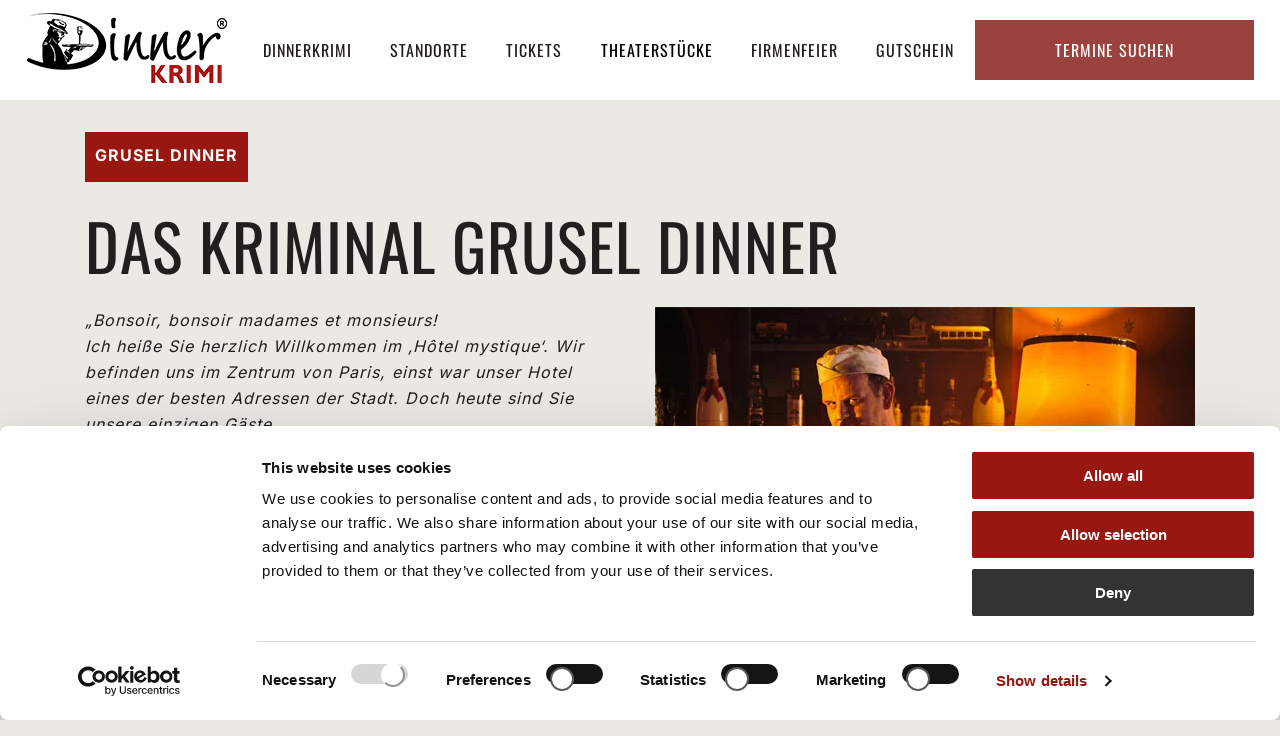

--- FILE ---
content_type: text/html; charset=utf-8
request_url: https://www.dinnerkrimi.de/krimidinner-theaterstuecke/das-kriminal-grusel-dinner
body_size: 13368
content:
<!DOCTYPE html>
<html lang="de">
<head>

<meta charset="utf-8">
<!-- 
	This website is powered by TYPO3 - inspiring people to share!
	TYPO3 is a free open source Content Management Framework initially created by Kasper Skaarhoj and licensed under GNU/GPL.
	TYPO3 is copyright 1998-2026 of Kasper Skaarhoj. Extensions are copyright of their respective owners.
	Information and contribution at https://typo3.org/
-->



<title>Das Kriminal Grusel Dinner</title>
<meta name="generator" content="TYPO3 CMS">
<meta name="description" content="Das Kriminal Grusel Dinner ✓ das perfekte Geschenk ✓ grußelige Rätselfreuden ✓ Schnell Tickets sichern!✓">
<meta property="og:type" content="website">
<meta property="og:site_name" content="Dinnerkrimi">
<meta name="twitter:card" content="summary">




<script src="https://code.jquery.com/jquery-3.3.1.min.js"></script>


<meta name="format-detection" content="telephone=no">
        <link rel="apple-touch-icon" sizes="180x180" href="/_assets/2b493fb9b272312c8d01448bc9c10dc5/_LAYOUT/work/resources/Icon/dinnerkrimi/apple-touch-icon.png">
        <link rel="icon" type="image/png" sizes="32x32" href="/_assets/2b493fb9b272312c8d01448bc9c10dc5/_LAYOUT/work/resources/Icon/dinnerkrimi/favicon-32x32.png">
        <link rel="icon" type="image/png" sizes="16x16" href="/_assets/2b493fb9b272312c8d01448bc9c10dc5/_LAYOUT/work/resources/Icon/dinnerkrimi/favicon-16x16.png">
        <link rel="manifest" href="/_assets/2b493fb9b272312c8d01448bc9c10dc5/_LAYOUT/work/resources/Icon/dinnerkrimi/site.webmanifest">
        
        <link rel="mask-icon" href="/_assets/2b493fb9b272312c8d01448bc9c10dc5/_LAYOUT/work/resources/Icon/dinnerkrimi/safari-pinned-tab.svg" color="#5bbad5">
        <link rel="shortcut icon" href="/_assets/2b493fb9b272312c8d01448bc9c10dc5/_LAYOUT/work/resources/Icon/dinnerkrimi/favicon.ico">
        <meta name="msapplication-TileColor" content="#da532c">
        <meta name="msapplication-config" content="/_assets/2b493fb9b272312c8d01448bc9c10dc5/_LAYOUT/work/resources/Icon/dinnerkrimi/browserconfig.xml">
        <meta name="theme-color" content="#ffffff">

        <meta name="viewport" content="width=device-width, initial-scale=1" />
  <style>#CookieBox .cookie-info td </style><!-- Google Tag Manager -->
<script>(function(w,d,s,l,i){w[l]=w[l]||[];w[l].push({'gtm.start':
new Date().getTime(),event:'gtm.js'});var f=d.getElementsByTagName(s)[0],
j=d.createElement(s),dl=l!='dataLayer'?'&l='+l:'';j.async=true;j.src=
'https://www.googletagmanager.com/gtm.js?id='+i+dl;f.parentNode.insertBefore(j,f);
})(window,document,'script','dataLayer','GTM-5BMMMQZ');</script>
<!-- End Google Tag Manager --><style>#CookieBox .cookie-info td {color:#000;}</style>
   <style>@import url("https://fonts.googleapis.com/css?family=Oswald:200,400,700") all;</style>
<link rel="canonical" href=""/>
<link rel="canonical" href="https://www.dinnerkrimi.de/krimidinner-theaterstuecke/das-kriminal-grusel-dinner"/>
<!--###POSTJSMARKER###-->
</head>
<body>
<!-- Google Tag Manager (noscript) --><noscript><iframe src="https://www.googletagmanager.com/ns.html?id=GTM-5BMMMQZ" height="0" width="0" style="display:none;visibility:hidden"></iframe></noscript><!-- End Google Tag Manager (noscript) -->


        <div class="base-body-wrapper-outer">
    



<div class="base-body-wrapper-inner">
    <div class="base-header-wrapper-outer">
        <div class="base-header-wrapper-inner">
            

            

            
                    
    <div id="slide-out" class="sidenav">
        <ul class="sidenav-navi">
            
                <li>
                    <a data-target='161' href="/krimidinner" target="" class="dropdown-trigger-inactive " data-target='dropdown161'><span>Dinnerkrimi</span></a>     
                </li>
            
                <li>
                    <a  href="/krimidinner-standorte" target="" class=" " data-target='dropdown160'><span>Standorte</span></a>     
                </li>
            
                <li>
                    <a  href="/krimidinner-veranstaltungen" target="" class=" " data-target='dropdown159'><span>Tickets</span></a>     
                </li>
            
                <li>
                    <a  href="/krimidinner-theaterstuecke" target="" class=" active" data-target='dropdown158'><span>Theaterstücke</span></a>     
                </li>
            
                <li>
                    <a data-target='190' href="/krimidinner-firmenevents" target="" class="dropdown-trigger-inactive " data-target='dropdown190'><span>Firmenfeier</span></a>     
                </li>
            
                <li>
                    <a  href="/dinnerkrimi-gutschein" target="" class=" " data-target='dropdown156'><span>Gutschein</span></a>     
                </li>
            
        </ul>
    </div>

    <div class="navbar-fixed">
        <nav class="header-navigation-top">
        <div class="navigation-top-container">
            <div class="sidebar-main show-on large-and-less"> 
                <a href="#" data-target="slide-out" class="sidenav-trigger button-collapse show-on large-and-less"><i class="material-icons">menu</i></a>
            </div>

            <div class="logo">
                <div class="logo-container">
                    <a href="/" class="logo-image" title="Zur Startseite"><img class="lazy" src="/fileadmin/content/logo-dinner-krimi.png" alt="Das Dinnerkrimi Logo"></a>
                </div>
            </div>
            
            <ul class="top-main show-on default-and-more">
                
                    <li>
                        <a data-target='161' href="/krimidinner" target="" class="dropdown-trigger-inactive " data-target='dropdown161'><span>Dinnerkrimi</span></a>          
                    </li>
                
                    <li>
                        <a  href="/krimidinner-standorte" target="" class=" " data-target='dropdown160'><span>Standorte</span></a>          
                    </li>
                
                    <li>
                        <a  href="/krimidinner-veranstaltungen" target="" class=" " data-target='dropdown159'><span>Tickets</span></a>          
                    </li>
                
                    <li>
                        <a  href="/krimidinner-theaterstuecke" target="" class=" active" data-target='dropdown158'><span>Theaterstücke</span></a>          
                    </li>
                
                    <li>
                        <a data-target='190' href="/krimidinner-firmenevents" target="" class="dropdown-trigger-inactive " data-target='dropdown190'><span>Firmenfeier</span></a>          
                    </li>
                
                    <li>
                        <a  href="/dinnerkrimi-gutschein" target="" class=" " data-target='dropdown156'><span>Gutschein</span></a>          
                    </li>
                
            </ul>
            
            <div class="top-right">
                <div class="tickets-container" id="tickets-option">
                    <div class="tickets-btn">
                        <span class="devide"></span>
                    </div>
                    Termine&nbsp;suchen
                </div>
            </div>
        </div>
        <div class="tickets-dropdown" >
            <div class="tickets-dropdown-container">
                <div class="tickets-container-search">

                    

                    <form method="post" action='/krimidinner-veranstaltungen?tx_fmevents_locations%5Baction%5D=list&amp;tx_fmevents_locations%5Bcontroller%5D=termine&amp;cHash=92b65887696dc7203579be57ce4d4ce0' >

                        <div class="date-block">
                            <div class="input-field">
                                <input type="text" name="tx_fmevents_events[radius-search][start]"  id="date-from" class="dates default-value datepicker" value="" />
                                <label for="date-start">Zeitraum Beginn:</label>
                            </div>
                            <div class="spacer"></div>
                            <div class="input-field">
                                <input type="text"  name="tx_fmevents_events[radius-search][until]"  id="date-until" class="dates default-value datepicker" value="" />
                                <label for="date-until">Zeitraum Ende:</label>
                            </div>
                        <div class="spacer"></div>
                        </div>
                        <div class="date-block">
                            <div class="input-field">
                                <input type="text"  name="tx_fmevents_events[radius-search][location]"  id="city" class="default-value" value="" />
                                <label for="city">Ort oder PLZ:</label>
                            </div>
                            <div class="spacer"></div>
                            <div class="input-field">
                                <button type="submit" class="btn-marker btn-black">Jetzt suchen</button>
                            </div>
                        </div>

                    </form>
                </div>
                <div class="tickets-container-menu">
                    <div class="menu-point">
                        <a class="btn-marker btn-black" href="/dinnerkrimi-gutschein">Gutschein kaufen</a>
                    <div class="menu-point">
                    </div>
                        <a class="btn-marker btn-black" href="/krimidinner-veranstaltungen">Tickets kaufen</a>
                    </div>
                    
                </div>
            </div>
        </div>
    </nav> 
    </div>

<!--                            <img class="ui-datepicker-trigger" src="/typo3conf/ext/template/Resources/Public/Images/calendar-icon.svg" alt="Select date" title="Select date">-->

                
        </div>
    </div>

    <div class="base-content-wrapper-outer">
        <div class="base-content-wrapper-inner">
             
    
    

            <div id="c1111" class="frame frame-default frame-type-list frame-layout-0">
                
                
                    



                
                
                    



                
                

    
        
	<div class="tx-fm-events">
		
    <section class="event-show">
        <div class="event-show-container">
            <a class="btn-marker event-show-mark" href="/krimidinner-theaterstuecke/gruselige-formate">
                Grusel Dinner
            </a>
            <h1>Das Kriminal Grusel Dinner</h1>
            <div class="event-show-content">
                <div class="event-show-text">
                    <p class="Paragraph SCXW227420643 BCX9"><em class="BCX9 SCXW227420643 TextRun" data-contrast="auto">„Bonsoir, bonsoir madames et monsieurs! </em>&nbsp;<br> <em class="BCX9 SCXW227420643 TextRun" data-contrast="auto">Ich heiße Sie herzlich Willkommen im ‚H</em><em class="BCX9 SCXW227420643 TextRun" data-contrast="auto">ô</em><em class="BCX9 SCXW227420643 TextRun" data-contrast="auto">tel mystique‘. Wir befinden uns im Zentrum von Paris, einst war unser Hotel eines der besten Adressen der Stadt. Doch heute sind Sie unsere einzigen Gäste..</em>&nbsp;<br> <em class="BCX9 SCXW227420643 TextRun" data-contrast="auto">Die Leute erzählen sich, dass unheimliche Dinge in unserem Etablissement geschehen würden, düstere Dinge, gar gespenstisch. Ich kann Ihnen aber versichern, dass dem nicht so ist. </em>&nbsp;<br> <em class="BCX9 SCXW227420643 TextRun" data-contrast="auto">Das verbliebene Personal und meine Wenigkeit möchten Ihnen natürlich den besten Aufenthalt bieten, den Sie sonst nirgendwo bekommen können! Wagen Sie einen Streifzug durch unsere Gänge, sie werden es nicht bereuen!“</em>&nbsp;</p>
<p class="Paragraph SCXW227420643 BCX9">Ganz bestimmt haben Sie schon bemerkt, dass der Besitzer des H<em class="BCX9 SCXW227420643 TextRun" data-contrast="auto">ô</em>tel mystique versucht Sie zu umgarnen; es hat sehr wohl seinen Grund, dass dort keine Gäste mehr freiwillig einchecken. Viele Geheimnisse liegen in diesem Hotel verborgen, die Sie bei diesem exklusiven Grusel Dinner lüften dürfen. Blicken Sie hinter die Fassade, lassen Sie sich aus einer Mischung aus Zauberei, Theater und gruselig-amüsanten Handlungen fesseln. Genießen Sie die Ihnen aufgetischten Köstlichkeiten, während Ihnen bei einer ganz besonderen Art von Kriminal Dinner die Spannung und der Schrecken ins Gesicht geschrieben steht! Gänsehaut ist bei diesem Grusel Dinner vorprogrammiert! &nbsp;<br> &nbsp;<br> Sie selbst fürchten sich nicht so gerne, kennen aber hoffnungslose Horror-Liebhaber? &nbsp;<br> Schenken Sie ihren Liebsten einen Gutschein für ein Kriminal Grusel Dinner, denn dabei steht Entsetzung und Grauen auf der Speisekarte.&nbsp;</p>
                </div>
                
                    <div class="carousel-container">
    <div class="images carousel carousel-slider">
        
            <div class="carousel-item">
                <img src="/fileadmin/content/dinnerkrimi/theaterstueckbilder/fuer-seiten/das-grusel-dinner/kriminal_grusel_dinner_ts_01.jpg" width="540" height="400" alt="Ein Koch mit geheimnisvollem Blick steht in der Küche" title="Das Grusel Dinner - Koch" />
            </div>
        
            <div class="carousel-item">
                <img src="/fileadmin/content/dinnerkrimi/theaterstueckbilder/fuer-seiten/das-grusel-dinner/kriminal_grusel_dinner_ts_02.jpg" width="540" height="400" alt="Eine Collage der drei Schauspieler/innen des Grusel Dinner" title="Das Grusel Dinner - Drei Schauspieler" />
            </div>
        
            <div class="carousel-item">
                <img src="/fileadmin/content/dinnerkrimi/theaterstueckbilder/fuer-seiten/das-grusel-dinner/kriminal_grusel_dinner_ts_03.jpg" width="540" height="400" alt="Ein Mörder geht gerade durch eine offene Türe und wir dabei vom Hotelangestellten beobachtet." title="Das Grusel Dinner - Hotelfachangestellter und Mörder" />
            </div>
        
            <div class="carousel-item">
                <img src="/fileadmin/content/dinnerkrimi/theaterstueckbilder/fuer-seiten/das-grusel-dinner/kriminal_grusel_dinner_ts_04.jpg" width="540" height="400" alt="Ein Hotelangestellter telefoniert mit einem alten Telefon" title="Das Grusel Dinner - Hotelfachangestellter " />
            </div>
        
    </div>
    
        <div class="slider-arr prev"></div>
        <div class="slider-arr next"></div>
    
</div>
                
            </div>
        </div>
    </section>
    <section class="termin-list">
        <div class="termin-list-container eventShowEventTemplate">
            <h3>Alle Termine</h3>
            <!--Partials/Termine/Liste-->
        
                

                
                    
                    
    <!--Partials/Termine/ListElement-->
    <div class="list-termin-item"  itemtype="http://schema.org/FoodEvent" data-uid="33818">
        <div class="termin-time">
            <span class="time-code">Freitag</span>
            <span class="time-date">
                <time itemprop="startDate" datetime='2026-10-23T19:00:00+00:00">'>
                    23.10.2026 |
                    19:00 uhr
                </time>
            </span>
            
            
        </div>


        
            <div class="termin-image">
                

                    <a itemprop="url" class="location-title" title="Zum Krimidinner &#039;Das Kriminal Grusel Dinner&#039;" href="/krimidinner-theaterstuecke/das-kriminal-grusel-dinner">
                        <img src="/fileadmin/_processed_/7/c/csm_kriminal_grusel_dinner_ts_01_ffb513d45b.jpg" width="162" height="120" alt="Ein Koch mit geheimnisvollem Blick steht in der Küche" title="Das Grusel Dinner - Koch" />
                    </a>
                    
                
            </div>
        

        <div class="termin-location">
            <div class="location-address">
                <div class="address-block" itemtype="http://schema.org/Place">
                    
                        

                                <a itemprop="url" class="location-title" title="Zum Krimidinner &#039;Das Kriminal Grusel Dinner&#039;" href="/krimidinner-theaterstuecke/das-kriminal-grusel-dinner">
                                    <span itemprop="name">Das Kriminal Grusel Dinner</span>
                                    <meta itemprop="name" content="Das Kriminal Grusel Dinner">
                                </a>

                            
                    
                    <a title="Mehr Informationen zum &#039;Restaurant im Kaiserhof&#039;" href="/krimidinner-standorte/moenchengladbach/restaurant-im-kaiserhof">

                        
                            Restaurant im Kaiserhof <br/>
                        
                        
                        Unterbruch 6 <br>
                        47877 Willich-Schiefbahn
                    </a>

                    <meta itemprop="address" content="Willich-Schiefbahn">
                </div>

                <a href="https://maps.google.de/maps?q=Unterbruch 6  47877 Willich-Schiefbahn"
                    class="pin-icon" target="_blank"
                    title='Auf GoogleMaps anzeigen'
                    >
                    <svg width="20" height="27" viewBox="0 0 20 27" fill="none" xmlns="http://www.w3.org/2000/svg">
                        <path d="M8.53125 25.6407C5.89062 22.34 0 14.4689 0 10.0001C0 4.61731 4.31641 0.250122 9.75 0.250122C15.1328 0.250122 19.5 4.61731 19.5 10.0001C19.5 14.4689 13.5586 22.34 10.918 25.6407C10.3086 26.4025 9.14062 26.4025 8.53125 25.6407ZM9.75 13.2501C11.5273 13.2501 13 11.8282 13 10.0001C13 8.22278 11.5273 6.75012 9.75 6.75012C7.92188 6.75012 6.5 8.22278 6.5 10.0001C6.5 11.8282 7.92188 13.2501 9.75 13.2501Z" fill="#9C423E"/>
                    </svg>
                </a>
            </div>

        </div>
        <div class="termin-price">
            
                
                        99,90 €
                    
            

            

            
        </div>


        

                <div class="termin-buy" data-terminuid="33818">
                    <div class="address-block">
                        
                                









        <a class="btn-detail" title="Mehr Informationen zum &#039;Restaurant im Kaiserhof&#039;" target="_blank" href="https://www.das-kriminal-dinner.de/ticket/moenchengladbach/restaurant-im-kaiserhof/33798?showLayer=show&amp;cHash=f60ea0e3bea351c8ec4e6372986b9d2d">Tickets kaufen
        </a>
        
    


                            
                    </div>
                </div>


            


    </div>


                

                
                    
            


            
        </div>
    </section>

    <section class="seoText">

        


    </section>


	</div>

    


                
                    



                
                
                    



                
            </div>

        


    

            <div id="c1033" class="frame frame-default frame-type-shortcut frame-layout-0">
                
                
                    



                
                
                

    
    

            <div id="c1104" class="frame frame-default frame-type-list frame-layout-0">
                
                
                    



                
                
                    

	



                
                

    
        
	<div class="tx-fm-events">
		
    

    <section class="locations-list">
        <div class="locations-list-container">
            <h4>Dinnerkrimi - Das Original in Ihrer Stadt</h4>
            <div class="city-list">
                <ul>
                    
                        
                            <li class="city-liste-buchstabe">a</li>
                            
                                <li class="city-liste-city">

                                    <div class="details"><a title="zur Location " href="/krimidinner-standorte/aachen">Krimidinner Aachen</a></div>
                                </li>
                            
                                <li class="city-liste-city">

                                    <div class="details"><a title="zur Location " href="/krimidinner-standorte/aalen">Krimidinner Aalen</a></div>
                                </li>
                            
                                <li class="city-liste-city">

                                    <div class="details"><a title="zur Location " href="/krimidinner-standorte/aarau-ch">Krimidinner Aarau (CH)</a></div>
                                </li>
                            
                                <li class="city-liste-city">

                                    <div class="details"><a title="zur Location " href="/krimidinner-standorte/abensberg">Krimidinner Abensberg</a></div>
                                </li>
                            
                                <li class="city-liste-city">

                                    <div class="details"><a title="zur Location " href="/krimidinner-standorte/achern">Krimidinner Achern</a></div>
                                </li>
                            
                                <li class="city-liste-city">

                                    <div class="details"><a title="zur Location " href="/krimidinner-standorte/adelsried">Krimidinner Adelsried</a></div>
                                </li>
                            
                                <li class="city-liste-city">

                                    <div class="details"><a title="zur Location " href="/krimidinner-standorte/ahrensburg">Krimidinner Ahrensburg</a></div>
                                </li>
                            
                                <li class="city-liste-city">

                                    <div class="details"><a title="zur Location " href="/krimidinner-standorte/aichach">Krimidinner Aichach</a></div>
                                </li>
                            
                                <li class="city-liste-city">

                                    <div class="details"><a title="zur Location " href="/krimidinner-standorte/albstadt">Krimidinner Albstadt</a></div>
                                </li>
                            
                                <li class="city-liste-city">

                                    <div class="details"><a title="zur Location " href="/krimidinner-standorte/alsfeld">Krimidinner Alsfeld</a></div>
                                </li>
                            
                                <li class="city-liste-city">

                                    <div class="details"><a title="zur Location " href="/krimidinner-standorte/altomuenster">Krimidinner Altomünster</a></div>
                                </li>
                            
                                <li class="city-liste-city">

                                    <div class="details"><a title="zur Location " href="/krimidinner-standorte/amberg">Krimidinner Amberg</a></div>
                                </li>
                            
                                <li class="city-liste-city">

                                    <div class="details"><a title="zur Location " href="/krimidinner-standorte/ankum">Krimidinner Ankum</a></div>
                                </li>
                            
                                <li class="city-liste-city">

                                    <div class="details"><a title="zur Location " href="/krimidinner-standorte/ansbach">Krimidinner Ansbach</a></div>
                                </li>
                            
                                <li class="city-liste-city">

                                    <div class="details"><a title="zur Location " href="/krimidinner-standorte/aschaffenburg">Krimidinner Aschaffenburg</a></div>
                                </li>
                            
                                <li class="city-liste-city">

                                    <div class="details"><a title="zur Location " href="/krimidinner-standorte/augsburg">Krimidinner Augsburg</a></div>
                                </li>
                            
                        
                    
                        
                            <li class="city-liste-buchstabe">b</li>
                            
                                <li class="city-liste-city">

                                    <div class="details"><a title="zur Location " href="/krimidinner-standorte/backnang">Krimidinner Backnang</a></div>
                                </li>
                            
                                <li class="city-liste-city">

                                    <div class="details"><a title="zur Location " href="/krimidinner-standorte/bad-aibling">Krimidinner Bad Aibling</a></div>
                                </li>
                            
                                <li class="city-liste-city">

                                    <div class="details"><a title="zur Location " href="/krimidinner-standorte/bad-belzig">Krimidinner Bad Belzig</a></div>
                                </li>
                            
                                <li class="city-liste-city">

                                    <div class="details"><a title="zur Location " href="/krimidinner-standorte/bad-bevensen">Krimidinner Bad Bevensen</a></div>
                                </li>
                            
                                <li class="city-liste-city">

                                    <div class="details"><a title="zur Location " href="/krimidinner-standorte/bad-boll">Krimidinner Bad Boll</a></div>
                                </li>
                            
                                <li class="city-liste-city">

                                    <div class="details"><a title="zur Location " href="/krimidinner-standorte/bad-doberan">Krimidinner Bad Doberan</a></div>
                                </li>
                            
                                <li class="city-liste-city">

                                    <div class="details"><a title="zur Location " href="/krimidinner-standorte/bad-duerkheim">Krimidinner Bad Dürkheim</a></div>
                                </li>
                            
                                <li class="city-liste-city">

                                    <div class="details"><a title="zur Location " href="/krimidinner-standorte/bad-duerrheim">Krimidinner Bad Dürrheim</a></div>
                                </li>
                            
                                <li class="city-liste-city">

                                    <div class="details"><a title="zur Location " href="/krimidinner-standorte/bad-essen">Krimidinner Bad Essen</a></div>
                                </li>
                            
                                <li class="city-liste-city">

                                    <div class="details"><a title="zur Location " href="/krimidinner-standorte/bad-goegging">Krimidinner Bad Gögging</a></div>
                                </li>
                            
                                <li class="city-liste-city">

                                    <div class="details"><a title="zur Location " href="/krimidinner-standorte/bad-griesbach">Krimidinner Bad Griesbach</a></div>
                                </li>
                            
                                <li class="city-liste-city">

                                    <div class="details"><a title="zur Location " href="/krimidinner-standorte/bad-groenenbach">Krimidinner Bad Grönenbach</a></div>
                                </li>
                            
                                <li class="city-liste-city">

                                    <div class="details"><a title="zur Location " href="/krimidinner-standorte/bad-harzburg">Krimidinner Bad Harzburg</a></div>
                                </li>
                            
                                <li class="city-liste-city">

                                    <div class="details"><a title="zur Location " href="/krimidinner-standorte/bad-herrenalb">Krimidinner Bad Herrenalb</a></div>
                                </li>
                            
                                <li class="city-liste-city">

                                    <div class="details"><a title="zur Location " href="/krimidinner-standorte/bad-hersfeld">Krimidinner Bad Hersfeld</a></div>
                                </li>
                            
                                <li class="city-liste-city">

                                    <div class="details"><a title="zur Location " href="/krimidinner-standorte/bad-homburg">Krimidinner Bad Homburg</a></div>
                                </li>
                            
                                <li class="city-liste-city">

                                    <div class="details"><a title="zur Location " href="/krimidinner-standorte/bad-kissingen">Krimidinner Bad Kissingen</a></div>
                                </li>
                            
                                <li class="city-liste-city">

                                    <div class="details"><a title="zur Location " href="/krimidinner-standorte/bad-kreuznach">Krimidinner Bad Kreuznach</a></div>
                                </li>
                            
                                <li class="city-liste-city">

                                    <div class="details"><a title="zur Location " href="/krimidinner-standorte/bad-krozingen">Krimidinner Bad Krozingen</a></div>
                                </li>
                            
                                <li class="city-liste-city">

                                    <div class="details"><a title="zur Location " href="/krimidinner-standorte/bad-mergentheim">Krimidinner Bad Mergentheim</a></div>
                                </li>
                            
                                <li class="city-liste-city">

                                    <div class="details"><a title="zur Location " href="/krimidinner-standorte/bad-nauheim">Krimidinner Bad Nauheim</a></div>
                                </li>
                            
                                <li class="city-liste-city">

                                    <div class="details"><a title="zur Location " href="/krimidinner-standorte/bad-oeynhausen">Krimidinner Bad Oeynhausen</a></div>
                                </li>
                            
                                <li class="city-liste-city">

                                    <div class="details"><a title="zur Location " href="/krimidinner-standorte/bad-rappenau">Krimidinner Bad Rappenau</a></div>
                                </li>
                            
                                <li class="city-liste-city">

                                    <div class="details"><a title="zur Location " href="/krimidinner-standorte/bad-reichenhall">Krimidinner Bad Reichenhall</a></div>
                                </li>
                            
                                <li class="city-liste-city">

                                    <div class="details"><a title="zur Location " href="/krimidinner-standorte/bad-saarow">Krimidinner Bad Saarow</a></div>
                                </li>
                            
                                <li class="city-liste-city">

                                    <div class="details"><a title="zur Location " href="/krimidinner-standorte/bad-saeckingen">Krimidinner Bad Säckingen</a></div>
                                </li>
                            
                                <li class="city-liste-city">

                                    <div class="details"><a title="zur Location " href="/krimidinner-standorte/bad-saulgau">Krimidinner Bad Saulgau</a></div>
                                </li>
                            
                                <li class="city-liste-city">

                                    <div class="details"><a title="zur Location " href="/krimidinner-standorte/bad-schoenborn">Krimidinner Bad Schönborn</a></div>
                                </li>
                            
                                <li class="city-liste-city">

                                    <div class="details"><a title="zur Location " href="/krimidinner-standorte/bad-toelz">Krimidinner Bad Tölz</a></div>
                                </li>
                            
                                <li class="city-liste-city">

                                    <div class="details"><a title="zur Location " href="/krimidinner-standorte/bad-waldsee">Krimidinner Bad Waldsee</a></div>
                                </li>
                            
                                <li class="city-liste-city">

                                    <div class="details"><a title="zur Location " href="/krimidinner-standorte/bad-zurzach-ch">Krimidinner Bad Zurzach (CH)</a></div>
                                </li>
                            
                                <li class="city-liste-city">

                                    <div class="details"><a title="zur Location " href="/krimidinner-standorte/baden-baden">Krimidinner Baden-Baden</a></div>
                                </li>
                            
                                <li class="city-liste-city">

                                    <div class="details"><a title="zur Location " href="/krimidinner-standorte/baiersbronn">Krimidinner Baiersbronn</a></div>
                                </li>
                            
                                <li class="city-liste-city">

                                    <div class="details"><a title="zur Location " href="/krimidinner-standorte/bamberg">Krimidinner Bamberg</a></div>
                                </li>
                            
                                <li class="city-liste-city">

                                    <div class="details"><a title="zur Location " href="/krimidinner-standorte/bargteheide">Krimidinner Bargteheide</a></div>
                                </li>
                            
                                <li class="city-liste-city">

                                    <div class="details"><a title="zur Location " href="/krimidinner-standorte/basel">Krimidinner Basel (CH)</a></div>
                                </li>
                            
                                <li class="city-liste-city">

                                    <div class="details"><a title="zur Location " href="/krimidinner-standorte/basthorst">Krimidinner Basthorst</a></div>
                                </li>
                            
                                <li class="city-liste-city">

                                    <div class="details"><a title="zur Location " href="/krimidinner-standorte/bautzen">Krimidinner Bautzen</a></div>
                                </li>
                            
                                <li class="city-liste-city">

                                    <div class="details"><a title="zur Location " href="/krimidinner-standorte/bayreuth">Krimidinner Bayreuth</a></div>
                                </li>
                            
                                <li class="city-liste-city">

                                    <div class="details"><a title="zur Location " href="/krimidinner-standorte/berlin">Krimidinner Berlin</a></div>
                                </li>
                            
                                <li class="city-liste-city">

                                    <div class="details"><a title="zur Location " href="/krimidinner-standorte/bern">Krimidinner Bern (CH)</a></div>
                                </li>
                            
                                <li class="city-liste-city">

                                    <div class="details"><a title="zur Location " href="/krimidinner-standorte/bernburg-saale">Krimidinner Bernburg (Saale)</a></div>
                                </li>
                            
                                <li class="city-liste-city">

                                    <div class="details"><a title="zur Location " href="/krimidinner-standorte/bernkastel">Krimidinner Bernkastel</a></div>
                                </li>
                            
                                <li class="city-liste-city">

                                    <div class="details"><a title="zur Location " href="/krimidinner-standorte/besigheim">Krimidinner Besigheim</a></div>
                                </li>
                            
                                <li class="city-liste-city">

                                    <div class="details"><a title="zur Location " href="/krimidinner-standorte/betzdorf">Krimidinner Betzdorf</a></div>
                                </li>
                            
                                <li class="city-liste-city">

                                    <div class="details"><a title="zur Location " href="/krimidinner-standorte/biberach">Krimidinner Biberach</a></div>
                                </li>
                            
                                <li class="city-liste-city">

                                    <div class="details"><a title="zur Location " href="/krimidinner-standorte/biel">Krimidinner Biel (CH)</a></div>
                                </li>
                            
                                <li class="city-liste-city">

                                    <div class="details"><a title="zur Location " href="/krimidinner-standorte/bielefeld">Krimidinner Bielefeld</a></div>
                                </li>
                            
                                <li class="city-liste-city">

                                    <div class="details"><a title="zur Location " href="/krimidinner-standorte/bingen">Krimidinner Bingen</a></div>
                                </li>
                            
                                <li class="city-liste-city">

                                    <div class="details"><a title="zur Location " href="/krimidinner-standorte/bitburg">Krimidinner Bitburg</a></div>
                                </li>
                            
                                <li class="city-liste-city">

                                    <div class="details"><a title="zur Location " href="/krimidinner-standorte/blankenfelde-mahlow">Krimidinner Blankenfelde-Mahlow</a></div>
                                </li>
                            
                                <li class="city-liste-city">

                                    <div class="details"><a title="zur Location " href="/krimidinner-standorte/blaubeuren">Krimidinner Blaubeuren</a></div>
                                </li>
                            
                                <li class="city-liste-city">

                                    <div class="details"><a title="zur Location " href="/krimidinner-standorte/blaustein">Krimidinner Blaustein</a></div>
                                </li>
                            
                                <li class="city-liste-city">

                                    <div class="details"><a title="zur Location " href="/krimidinner-standorte/boeblingen">Krimidinner Böblingen</a></div>
                                </li>
                            
                                <li class="city-liste-city">

                                    <div class="details"><a title="zur Location " href="/krimidinner-standorte/bocholt">Krimidinner Bocholt</a></div>
                                </li>
                            
                                <li class="city-liste-city">

                                    <div class="details"><a title="zur Location " href="/krimidinner-standorte/bochum">Krimidinner Bochum</a></div>
                                </li>
                            
                                <li class="city-liste-city">

                                    <div class="details"><a title="zur Location " href="/krimidinner-standorte/bogen">Krimidinner Bogen</a></div>
                                </li>
                            
                                <li class="city-liste-city">

                                    <div class="details"><a title="zur Location " href="/krimidinner-standorte/bonn">Krimidinner Bonn</a></div>
                                </li>
                            
                                <li class="city-liste-city">

                                    <div class="details"><a title="zur Location " href="/krimidinner-standorte/bonndorf-holzschlag">Krimidinner Bonndorf-Holzschlag</a></div>
                                </li>
                            
                                <li class="city-liste-city">

                                    <div class="details"><a title="zur Location " href="/krimidinner-standorte/braunschweig">Krimidinner Braunschweig</a></div>
                                </li>
                            
                                <li class="city-liste-city">

                                    <div class="details"><a title="zur Location " href="/krimidinner-standorte/bregenz">Krimidinner Bregenz (AT)</a></div>
                                </li>
                            
                                <li class="city-liste-city">

                                    <div class="details"><a title="zur Location " href="/krimidinner-standorte/bremen">Krimidinner Bremen</a></div>
                                </li>
                            
                                <li class="city-liste-city">

                                    <div class="details"><a title="zur Location " href="/krimidinner-standorte/bremerhaven">Krimidinner Bremerhaven</a></div>
                                </li>
                            
                                <li class="city-liste-city">

                                    <div class="details"><a title="zur Location " href="/krimidinner-standorte/bremervoerde">Krimidinner Bremervörde</a></div>
                                </li>
                            
                                <li class="city-liste-city">

                                    <div class="details"><a title="zur Location " href="/krimidinner-standorte/brienz">Krimidinner Brienz (CH)</a></div>
                                </li>
                            
                                <li class="city-liste-city">

                                    <div class="details"><a title="zur Location " href="/krimidinner-standorte/bruchhausen-vilsen">Krimidinner Bruchhausen-Vilsen</a></div>
                                </li>
                            
                                <li class="city-liste-city">

                                    <div class="details"><a title="zur Location " href="/krimidinner-standorte/bruchsal">Krimidinner Bruchsal</a></div>
                                </li>
                            
                                <li class="city-liste-city">

                                    <div class="details"><a title="zur Location " href="/krimidinner-standorte/brunsbuettel">Krimidinner Brunsbüttel</a></div>
                                </li>
                            
                                <li class="city-liste-city">

                                    <div class="details"><a title="zur Location " href="/krimidinner-standorte/buchholz-in-der-nordheide">Krimidinner Buchholz i. d. N.</a></div>
                                </li>
                            
                                <li class="city-liste-city">

                                    <div class="details"><a title="zur Location " href="/krimidinner-standorte/burgdorf">Krimidinner Burgdorf (CH)</a></div>
                                </li>
                            
                                <li class="city-liste-city">

                                    <div class="details"><a title="zur Location " href="/krimidinner-standorte/burgkirchen-an-der-alz">Krimidinner Burgkirchen an der Alz</a></div>
                                </li>
                            
                                <li class="city-liste-city">

                                    <div class="details"><a title="zur Location " href="/krimidinner-standorte/burgwedel">Krimidinner Burgwedel</a></div>
                                </li>
                            
                                <li class="city-liste-city">

                                    <div class="details"><a title="zur Location " href="/krimidinner-standorte/buxtehude">Krimidinner Buxtehude</a></div>
                                </li>
                            
                        
                    
                        
                            <li class="city-liste-buchstabe">c</li>
                            
                                <li class="city-liste-city">

                                    <div class="details"><a title="zur Location " href="/krimidinner-standorte/calw">Krimidinner Calw</a></div>
                                </li>
                            
                                <li class="city-liste-city">

                                    <div class="details"><a title="zur Location " href="/krimidinner-standorte/celle">Krimidinner Celle</a></div>
                                </li>
                            
                                <li class="city-liste-city">

                                    <div class="details"><a title="zur Location " href="/krimidinner-standorte/chemnitz">Krimidinner Chemnitz</a></div>
                                </li>
                            
                                <li class="city-liste-city">

                                    <div class="details"><a title="zur Location " href="/krimidinner-standorte/chur">Krimidinner Chur (CH)</a></div>
                                </li>
                            
                                <li class="city-liste-city">

                                    <div class="details"><a title="zur Location " href="/krimidinner-standorte/coburg">Krimidinner Coburg</a></div>
                                </li>
                            
                                <li class="city-liste-city">

                                    <div class="details"><a title="zur Location " href="/krimidinner-standorte/cottbus">Krimidinner Cottbus</a></div>
                                </li>
                            
                                <li class="city-liste-city">

                                    <div class="details"><a title="zur Location " href="/krimidinner-standorte/cuxhaven">Krimidinner Cuxhaven</a></div>
                                </li>
                            
                        
                    
                        
                            <li class="city-liste-buchstabe">d</li>
                            
                                <li class="city-liste-city">

                                    <div class="details"><a title="zur Location " href="/krimidinner-standorte/dachau">Krimidinner Dachau</a></div>
                                </li>
                            
                                <li class="city-liste-city">

                                    <div class="details"><a title="zur Location " href="/krimidinner-standorte/darmstadt">Krimidinner Darmstadt</a></div>
                                </li>
                            
                                <li class="city-liste-city">

                                    <div class="details"><a title="zur Location " href="/krimidinner-standorte/daun">Krimidinner Daun</a></div>
                                </li>
                            
                                <li class="city-liste-city">

                                    <div class="details"><a title="zur Location " href="/krimidinner-standorte/dessau-rosslau">Krimidinner Dessau-Roßlau</a></div>
                                </li>
                            
                                <li class="city-liste-city">

                                    <div class="details"><a title="zur Location " href="/krimidinner-standorte/diepholz">Krimidinner Diepholz</a></div>
                                </li>
                            
                                <li class="city-liste-city">

                                    <div class="details"><a title="zur Location " href="/krimidinner-standorte/dietzenbach">Krimidinner Dietzenbach</a></div>
                                </li>
                            
                                <li class="city-liste-city">

                                    <div class="details"><a title="zur Location " href="/krimidinner-standorte/dillingen">Krimidinner Dillingen</a></div>
                                </li>
                            
                                <li class="city-liste-city">

                                    <div class="details"><a title="zur Location " href="/krimidinner-standorte/dirmstein">Krimidinner Dirmstein</a></div>
                                </li>
                            
                                <li class="city-liste-city">

                                    <div class="details"><a title="zur Location " href="/krimidinner-standorte/dischingen">Krimidinner Dischingen</a></div>
                                </li>
                            
                                <li class="city-liste-city">

                                    <div class="details"><a title="zur Location " href="/krimidinner-standorte/ditzingen">Krimidinner Ditzingen</a></div>
                                </li>
                            
                                <li class="city-liste-city">

                                    <div class="details"><a title="zur Location " href="/krimidinner-standorte/donaueschingen">Krimidinner Donaueschingen</a></div>
                                </li>
                            
                                <li class="city-liste-city">

                                    <div class="details"><a title="zur Location " href="/krimidinner-standorte/donauwoerth">Krimidinner Donauwörth</a></div>
                                </li>
                            
                                <li class="city-liste-city">

                                    <div class="details"><a title="zur Location " href="/krimidinner-standorte/donzdorf">Krimidinner Donzdorf</a></div>
                                </li>
                            
                                <li class="city-liste-city">

                                    <div class="details"><a title="zur Location " href="/krimidinner-standorte/dorsten">Krimidinner Dorsten</a></div>
                                </li>
                            
                                <li class="city-liste-city">

                                    <div class="details"><a title="zur Location " href="/krimidinner-standorte/dortmund">Krimidinner Dortmund</a></div>
                                </li>
                            
                                <li class="city-liste-city">

                                    <div class="details"><a title="zur Location " href="/krimidinner-standorte/dreieich">Krimidinner Dreieich</a></div>
                                </li>
                            
                                <li class="city-liste-city">

                                    <div class="details"><a title="zur Location " href="/krimidinner-standorte/dresden">Krimidinner Dresden</a></div>
                                </li>
                            
                                <li class="city-liste-city">

                                    <div class="details"><a title="zur Location " href="/krimidinner-standorte/droyssig">Krimidinner Droyßig</a></div>
                                </li>
                            
                                <li class="city-liste-city">

                                    <div class="details"><a title="zur Location " href="/krimidinner-standorte/duisburg">Krimidinner Duisburg</a></div>
                                </li>
                            
                                <li class="city-liste-city">

                                    <div class="details"><a title="zur Location " href="/krimidinner-standorte/duelmen">Krimidinner Dülmen</a></div>
                                </li>
                            
                                <li class="city-liste-city">

                                    <div class="details"><a title="zur Location " href="/krimidinner-standorte/durbach">Krimidinner Durbach</a></div>
                                </li>
                            
                                <li class="city-liste-city">

                                    <div class="details"><a title="zur Location " href="/krimidinner-standorte/duesseldorf">Krimidinner Düsseldorf</a></div>
                                </li>
                            
                        
                    
                        
                            <li class="city-liste-buchstabe">e</li>
                            
                                <li class="city-liste-city">

                                    <div class="details"><a title="zur Location " href="/krimidinner-standorte/edenkoben">Krimidinner Edenkoben</a></div>
                                </li>
                            
                                <li class="city-liste-city">

                                    <div class="details"><a title="zur Location " href="/krimidinner-standorte/ehingen">Krimidinner Ehingen</a></div>
                                </li>
                            
                                <li class="city-liste-city">

                                    <div class="details"><a title="zur Location " href="/krimidinner-standorte/eisenach">Krimidinner Eisenach</a></div>
                                </li>
                            
                                <li class="city-liste-city">

                                    <div class="details"><a title="zur Location " href="/krimidinner-standorte/ellwangen">Krimidinner Ellwangen</a></div>
                                </li>
                            
                                <li class="city-liste-city">

                                    <div class="details"><a title="zur Location " href="/krimidinner-standorte/elmshorn">Krimidinner Elmshorn</a></div>
                                </li>
                            
                                <li class="city-liste-city">

                                    <div class="details"><a title="zur Location " href="/krimidinner-standorte/eltville">Krimidinner Eltville</a></div>
                                </li>
                            
                                <li class="city-liste-city">

                                    <div class="details"><a title="zur Location " href="/krimidinner-standorte/eppelborn">Krimidinner Eppelborn</a></div>
                                </li>
                            
                                <li class="city-liste-city">

                                    <div class="details"><a title="zur Location " href="/krimidinner-standorte/eppelheim">Krimidinner Eppelheim</a></div>
                                </li>
                            
                                <li class="city-liste-city">

                                    <div class="details"><a title="zur Location " href="/krimidinner-standorte/erding">Krimidinner Erding</a></div>
                                </li>
                            
                                <li class="city-liste-city">

                                    <div class="details"><a title="zur Location " href="/krimidinner-standorte/erfurt">Krimidinner Erfurt</a></div>
                                </li>
                            
                                <li class="city-liste-city">

                                    <div class="details"><a title="zur Location " href="/krimidinner-standorte/erlangen">Krimidinner Erlangen</a></div>
                                </li>
                            
                                <li class="city-liste-city">

                                    <div class="details"><a title="zur Location " href="/krimidinner-standorte/essen">Krimidinner Essen</a></div>
                                </li>
                            
                                <li class="city-liste-city">

                                    <div class="details"><a title="zur Location " href="/krimidinner-standorte/esslingen">Krimidinner Esslingen</a></div>
                                </li>
                            
                                <li class="city-liste-city">

                                    <div class="details"><a title="zur Location " href="/krimidinner-standorte/ettlingen">Krimidinner Ettlingen</a></div>
                                </li>
                            
                                <li class="city-liste-city">

                                    <div class="details"><a title="zur Location " href="/krimidinner-standorte/ettringen">Krimidinner Ettringen</a></div>
                                </li>
                            
                        
                    
                        
                            <li class="city-liste-buchstabe">f</li>
                            
                                <li class="city-liste-city">

                                    <div class="details"><a title="zur Location " href="/krimidinner-standorte/feldkirch-at">Krimidinner Feldkirch (AT)</a></div>
                                </li>
                            
                                <li class="city-liste-city">

                                    <div class="details"><a title="zur Location " href="/krimidinner-standorte/feuchtwangen">Krimidinner Feuchtwangen</a></div>
                                </li>
                            
                                <li class="city-liste-city">

                                    <div class="details"><a title="zur Location " href="/krimidinner-standorte/flensburg">Krimidinner Flensburg</a></div>
                                </li>
                            
                                <li class="city-liste-city">

                                    <div class="details"><a title="zur Location " href="/krimidinner-standorte/forchheim">Krimidinner Forchheim</a></div>
                                </li>
                            
                                <li class="city-liste-city">

                                    <div class="details"><a title="zur Location " href="/krimidinner-standorte/frankfurt-am-main">Krimidinner Frankfurt am Main</a></div>
                                </li>
                            
                                <li class="city-liste-city">

                                    <div class="details"><a title="zur Location " href="/krimidinner-standorte/freiberg">Krimidinner Freiberg</a></div>
                                </li>
                            
                                <li class="city-liste-city">

                                    <div class="details"><a title="zur Location " href="/krimidinner-standorte/freiburg">Krimidinner Freiburg</a></div>
                                </li>
                            
                                <li class="city-liste-city">

                                    <div class="details"><a title="zur Location " href="/krimidinner-standorte/freistadt">Krimidinner Freistadt (AT)</a></div>
                                </li>
                            
                                <li class="city-liste-city">

                                    <div class="details"><a title="zur Location " href="/krimidinner-standorte/freudenstadt">Krimidinner Freudenstadt</a></div>
                                </li>
                            
                                <li class="city-liste-city">

                                    <div class="details"><a title="zur Location " href="/krimidinner-standorte/friedberg">Krimidinner Friedberg</a></div>
                                </li>
                            
                                <li class="city-liste-city">

                                    <div class="details"><a title="zur Location " href="/krimidinner-standorte/friedenfels">Krimidinner Friedenfels</a></div>
                                </li>
                            
                                <li class="city-liste-city">

                                    <div class="details"><a title="zur Location " href="/krimidinner-standorte/friedrichshafen">Krimidinner Friedrichshafen</a></div>
                                </li>
                            
                                <li class="city-liste-city">

                                    <div class="details"><a title="zur Location " href="/krimidinner-standorte/fritzlar">Krimidinner Fritzlar</a></div>
                                </li>
                            
                                <li class="city-liste-city">

                                    <div class="details"><a title="zur Location " href="/krimidinner-standorte/fulda">Krimidinner Fulda</a></div>
                                </li>
                            
                                <li class="city-liste-city">

                                    <div class="details"><a title="zur Location " href="/krimidinner-standorte/fuerstenfeldbruck">Krimidinner Fürstenfeldbruck</a></div>
                                </li>
                            
                                <li class="city-liste-city">

                                    <div class="details"><a title="zur Location " href="/krimidinner-standorte/fuerth">Krimidinner Fürth</a></div>
                                </li>
                            
                                <li class="city-liste-city">

                                    <div class="details"><a title="zur Location " href="/krimidinner-standorte/furtwangen">Krimidinner Furtwangen</a></div>
                                </li>
                            
                                <li class="city-liste-city">

                                    <div class="details"><a title="zur Location " href="/krimidinner-standorte/fuessen">Krimidinner Füssen</a></div>
                                </li>
                            
                        
                    
                        
                            <li class="city-liste-buchstabe">g</li>
                            
                                <li class="city-liste-city">

                                    <div class="details"><a title="zur Location " href="/krimidinner-standorte/gaggenau">Krimidinner Gaggenau</a></div>
                                </li>
                            
                                <li class="city-liste-city">

                                    <div class="details"><a title="zur Location " href="/krimidinner-standorte/garching-an-der-alz">Krimidinner Garching an der Alz</a></div>
                                </li>
                            
                                <li class="city-liste-city">

                                    <div class="details"><a title="zur Location " href="/krimidinner-standorte/gardelegen">Krimidinner Gardelegen</a></div>
                                </li>
                            
                                <li class="city-liste-city">

                                    <div class="details"><a title="zur Location " href="/krimidinner-standorte/garmisch-partenkirchen">Krimidinner Garmisch-Partenkirchen</a></div>
                                </li>
                            
                                <li class="city-liste-city">

                                    <div class="details"><a title="zur Location " href="/krimidinner-standorte/geilenkirchen">Krimidinner Geilenkirchen</a></div>
                                </li>
                            
                                <li class="city-liste-city">

                                    <div class="details"><a title="zur Location " href="/krimidinner-standorte/geislingen-an-der-steige">Krimidinner Geislingen an der Steige</a></div>
                                </li>
                            
                                <li class="city-liste-city">

                                    <div class="details"><a title="zur Location " href="/krimidinner-standorte/geldern">Krimidinner Geldern</a></div>
                                </li>
                            
                                <li class="city-liste-city">

                                    <div class="details"><a title="zur Location " href="/krimidinner-standorte/gelsenkirchen">Krimidinner Gelsenkirchen</a></div>
                                </li>
                            
                                <li class="city-liste-city">

                                    <div class="details"><a title="zur Location " href="/krimidinner-standorte/gera">Krimidinner Gera</a></div>
                                </li>
                            
                                <li class="city-liste-city">

                                    <div class="details"><a title="zur Location " href="/krimidinner-standorte/giessen">Krimidinner Gießen</a></div>
                                </li>
                            
                                <li class="city-liste-city">

                                    <div class="details"><a title="zur Location " href="/krimidinner-standorte/gifhorn">Krimidinner Gifhorn</a></div>
                                </li>
                            
                                <li class="city-liste-city">

                                    <div class="details"><a title="zur Location " href="/krimidinner-standorte/goeppingen">Krimidinner Göppingen</a></div>
                                </li>
                            
                                <li class="city-liste-city">

                                    <div class="details"><a title="zur Location " href="/krimidinner-standorte/goerlitz">Krimidinner Görlitz</a></div>
                                </li>
                            
                                <li class="city-liste-city">

                                    <div class="details"><a title="zur Location " href="/krimidinner-standorte/goslar">Krimidinner Goslar</a></div>
                                </li>
                            
                                <li class="city-liste-city">

                                    <div class="details"><a title="zur Location " href="/krimidinner-standorte/gotha">Krimidinner Gotha</a></div>
                                </li>
                            
                                <li class="city-liste-city">

                                    <div class="details"><a title="zur Location " href="/krimidinner-standorte/goettingen">Krimidinner Göttingen</a></div>
                                </li>
                            
                                <li class="city-liste-city">

                                    <div class="details"><a title="zur Location " href="/krimidinner-standorte/gottmadingen">Krimidinner Gottmadingen</a></div>
                                </li>
                            
                                <li class="city-liste-city">

                                    <div class="details"><a title="zur Location " href="/krimidinner-standorte/grafenhausen-rothaus">Krimidinner Grafenhausen-Rothaus</a></div>
                                </li>
                            
                                <li class="city-liste-city">

                                    <div class="details"><a title="zur Location " href="/krimidinner-standorte/graz">Krimidinner Graz (AT)</a></div>
                                </li>
                            
                                <li class="city-liste-city">

                                    <div class="details"><a title="zur Location " href="/krimidinner-standorte/greifswald">Krimidinner Greifswald</a></div>
                                </li>
                            
                                <li class="city-liste-city">

                                    <div class="details"><a title="zur Location " href="/krimidinner-standorte/grevenbroich">Krimidinner Grevenbroich</a></div>
                                </li>
                            
                                <li class="city-liste-city">

                                    <div class="details"><a title="zur Location " href="/krimidinner-standorte/gruendau">Krimidinner Gründau</a></div>
                                </li>
                            
                                <li class="city-liste-city">

                                    <div class="details"><a title="zur Location " href="/krimidinner-standorte/gruenstadt">Krimidinner Grünstadt</a></div>
                                </li>
                            
                                <li class="city-liste-city">

                                    <div class="details"><a title="zur Location " href="/krimidinner-standorte/gundelfingen">Krimidinner Gundelfingen</a></div>
                                </li>
                            
                                <li class="city-liste-city">

                                    <div class="details"><a title="zur Location " href="/krimidinner-standorte/gundelsheim">Krimidinner Gundelsheim</a></div>
                                </li>
                            
                                <li class="city-liste-city">

                                    <div class="details"><a title="zur Location " href="/krimidinner-standorte/gutach">Krimidinner Gutach</a></div>
                                </li>
                            
                        
                    
                        
                            <li class="city-liste-buchstabe">h</li>
                            
                                <li class="city-liste-city">

                                    <div class="details"><a title="zur Location " href="/krimidinner-standorte/hachenburg">Krimidinner Hachenburg</a></div>
                                </li>
                            
                                <li class="city-liste-city">

                                    <div class="details"><a title="zur Location " href="/krimidinner-standorte/hagen">Krimidinner Hagen</a></div>
                                </li>
                            
                                <li class="city-liste-city">

                                    <div class="details"><a title="zur Location " href="/krimidinner-standorte/hagenow">Krimidinner Hagenow</a></div>
                                </li>
                            
                                <li class="city-liste-city">

                                    <div class="details"><a title="zur Location " href="/krimidinner-standorte/halle-saale">Krimidinner Halle (Saale)</a></div>
                                </li>
                            
                                <li class="city-liste-city">

                                    <div class="details"><a title="zur Location " href="/krimidinner-standorte/haltern-am-see">Krimidinner Haltern am See</a></div>
                                </li>
                            
                                <li class="city-liste-city">

                                    <div class="details"><a title="zur Location " href="/krimidinner-standorte/hamburg">Krimidinner Hamburg</a></div>
                                </li>
                            
                                <li class="city-liste-city">

                                    <div class="details"><a title="zur Location " href="/krimidinner-standorte/hamm">Krimidinner Hamm</a></div>
                                </li>
                            
                                <li class="city-liste-city">

                                    <div class="details"><a title="zur Location " href="/krimidinner-standorte/hanau">Krimidinner Hanau</a></div>
                                </li>
                            
                                <li class="city-liste-city">

                                    <div class="details"><a title="zur Location " href="/krimidinner-standorte/hannover">Krimidinner Hannover</a></div>
                                </li>
                            
                                <li class="city-liste-city">

                                    <div class="details"><a title="zur Location " href="/krimidinner-standorte/hayingen">Krimidinner Hayingen</a></div>
                                </li>
                            
                                <li class="city-liste-city">

                                    <div class="details"><a title="zur Location " href="/krimidinner-standorte/hechingen">Krimidinner Hechingen</a></div>
                                </li>
                            
                                <li class="city-liste-city">

                                    <div class="details"><a title="zur Location " href="/krimidinner-standorte/heidelberg">Krimidinner Heidelberg</a></div>
                                </li>
                            
                                <li class="city-liste-city">

                                    <div class="details"><a title="zur Location " href="/krimidinner-standorte/heidenheim">Krimidinner Heidenheim</a></div>
                                </li>
                            
                                <li class="city-liste-city">

                                    <div class="details"><a title="zur Location " href="/krimidinner-standorte/heilbronn">Krimidinner Heilbronn</a></div>
                                </li>
                            
                                <li class="city-liste-city">

                                    <div class="details"><a title="zur Location " href="/krimidinner-standorte/hennstedt">Krimidinner Hennstedt</a></div>
                                </li>
                            
                                <li class="city-liste-city">

                                    <div class="details"><a title="zur Location " href="/krimidinner-standorte/herford">Krimidinner Herford</a></div>
                                </li>
                            
                                <li class="city-liste-city">

                                    <div class="details"><a title="zur Location " href="/krimidinner-standorte/herrsching-am-ammersee">Krimidinner Herrsching am Ammersee</a></div>
                                </li>
                            
                                <li class="city-liste-city">

                                    <div class="details"><a title="zur Location " href="/krimidinner-standorte/hildesheim">Krimidinner Hildesheim</a></div>
                                </li>
                            
                                <li class="city-liste-city">

                                    <div class="details"><a title="zur Location " href="/krimidinner-standorte/hilpoltstein">Krimidinner Hilpoltstein</a></div>
                                </li>
                            
                                <li class="city-liste-city">

                                    <div class="details"><a title="zur Location " href="/krimidinner-standorte/hinterzarten">Krimidinner Hinterzarten</a></div>
                                </li>
                            
                                <li class="city-liste-city">

                                    <div class="details"><a title="zur Location " href="/krimidinner-standorte/hochheim-am-main">Krimidinner Hochheim am Main</a></div>
                                </li>
                            
                                <li class="city-liste-city">

                                    <div class="details"><a title="zur Location " href="/krimidinner-standorte/hoechstadt">Krimidinner Höchstadt</a></div>
                                </li>
                            
                                <li class="city-liste-city">

                                    <div class="details"><a title="zur Location " href="/krimidinner-standorte/holzgerlingen">Krimidinner Holzgerlingen</a></div>
                                </li>
                            
                                <li class="city-liste-city">

                                    <div class="details"><a title="zur Location " href="/krimidinner-standorte/horb-am-neckar">Krimidinner Horb am Neckar</a></div>
                                </li>
                            
                                <li class="city-liste-city">

                                    <div class="details"><a title="zur Location " href="/krimidinner-standorte/huellhorst">Krimidinner Hüllhorst</a></div>
                                </li>
                            
                                <li class="city-liste-city">

                                    <div class="details"><a title="zur Location " href="/krimidinner-standorte/hurden">Krimidinner Hurden (CH)</a></div>
                                </li>
                            
                                <li class="city-liste-city">

                                    <div class="details"><a title="zur Location " href="/krimidinner-standorte/husum">Krimidinner Husum</a></div>
                                </li>
                            
                        
                    
                        
                            <li class="city-liste-buchstabe">i</li>
                            
                                <li class="city-liste-city">

                                    <div class="details"><a title="zur Location " href="/krimidinner-standorte/illnau">Krimidinner Illnau (CH)</a></div>
                                </li>
                            
                                <li class="city-liste-city">

                                    <div class="details"><a title="zur Location " href="/krimidinner-standorte/ingelheim-am-rhein">Krimidinner Ingelheim am Rhein</a></div>
                                </li>
                            
                                <li class="city-liste-city">

                                    <div class="details"><a title="zur Location " href="/krimidinner-standorte/ingolstadt">Krimidinner Ingolstadt</a></div>
                                </li>
                            
                                <li class="city-liste-city">

                                    <div class="details"><a title="zur Location " href="/krimidinner-standorte/innsbruck">Krimidinner Innsbruck (AT)</a></div>
                                </li>
                            
                                <li class="city-liste-city">

                                    <div class="details"><a title="zur Location " href="/krimidinner-standorte/iserlohn">Krimidinner Iserlohn</a></div>
                                </li>
                            
                        
                    
                        
                            <li class="city-liste-buchstabe">j</li>
                            
                                <li class="city-liste-city">

                                    <div class="details"><a title="zur Location " href="/krimidinner-standorte/jena">Krimidinner Jena</a></div>
                                </li>
                            
                        
                    
                        
                            <li class="city-liste-buchstabe">k</li>
                            
                                <li class="city-liste-city">

                                    <div class="details"><a title="zur Location " href="/krimidinner-standorte/kaiserslautern">Krimidinner Kaiserslautern</a></div>
                                </li>
                            
                                <li class="city-liste-city">

                                    <div class="details"><a title="zur Location " href="/krimidinner-standorte/kapfenberg">Krimidinner Kapfenberg (AT)</a></div>
                                </li>
                            
                                <li class="city-liste-city">

                                    <div class="details"><a title="zur Location " href="/krimidinner-standorte/karlsruhe">Krimidinner Karlsruhe</a></div>
                                </li>
                            
                                <li class="city-liste-city">

                                    <div class="details"><a title="zur Location " href="/krimidinner-standorte/kassel">Krimidinner Kassel</a></div>
                                </li>
                            
                                <li class="city-liste-city">

                                    <div class="details"><a title="zur Location " href="/krimidinner-standorte/kaufbeuren">Krimidinner Kaufbeuren</a></div>
                                </li>
                            
                                <li class="city-liste-city">

                                    <div class="details"><a title="zur Location " href="/krimidinner-standorte/kelheim">Krimidinner Kelheim</a></div>
                                </li>
                            
                                <li class="city-liste-city">

                                    <div class="details"><a title="zur Location " href="/krimidinner-standorte/kelkheim">Krimidinner Kelkheim</a></div>
                                </li>
                            
                                <li class="city-liste-city">

                                    <div class="details"><a title="zur Location " href="/krimidinner-standorte/kempten">Krimidinner Kempten</a></div>
                                </li>
                            
                                <li class="city-liste-city">

                                    <div class="details"><a title="zur Location " href="/krimidinner-standorte/kiel">Krimidinner Kiel</a></div>
                                </li>
                            
                                <li class="city-liste-city">

                                    <div class="details"><a title="zur Location " href="/krimidinner-standorte/kipfenberg">Krimidinner Kipfenberg</a></div>
                                </li>
                            
                                <li class="city-liste-city">

                                    <div class="details"><a title="zur Location " href="/krimidinner-standorte/kirchberg-an-der-jagst">Krimidinner Kirchberg an der Jagst</a></div>
                                </li>
                            
                                <li class="city-liste-city">

                                    <div class="details"><a title="zur Location " href="/krimidinner-standorte/kirchheim-unter-teck">Krimidinner Kirchheim unter Teck</a></div>
                                </li>
                            
                                <li class="city-liste-city">

                                    <div class="details"><a title="zur Location " href="/krimidinner-standorte/kirchhundem">Krimidinner Kirchhundem</a></div>
                                </li>
                            
                                <li class="city-liste-city">

                                    <div class="details"><a title="zur Location " href="/krimidinner-standorte/kitzbuehel-at">Krimidinner Kitzbühel (AT)</a></div>
                                </li>
                            
                                <li class="city-liste-city">

                                    <div class="details"><a title="zur Location " href="/krimidinner-standorte/kitzingen">Krimidinner Kitzingen</a></div>
                                </li>
                            
                                <li class="city-liste-city">

                                    <div class="details"><a title="zur Location " href="/krimidinner-standorte/klagenfurt-at">Krimidinner Klagenfurt (AT)</a></div>
                                </li>
                            
                                <li class="city-liste-city">

                                    <div class="details"><a title="zur Location " href="/krimidinner-standorte/kleve">Krimidinner Kleve</a></div>
                                </li>
                            
                                <li class="city-liste-city">

                                    <div class="details"><a title="zur Location " href="/krimidinner-standorte/koblenz">Krimidinner Koblenz</a></div>
                                </li>
                            
                                <li class="city-liste-city">

                                    <div class="details"><a title="zur Location " href="/krimidinner-standorte/koeln">Krimidinner Köln</a></div>
                                </li>
                            
                                <li class="city-liste-city">

                                    <div class="details"><a title="zur Location " href="/krimidinner-standorte/konstanz">Krimidinner Konstanz</a></div>
                                </li>
                            
                                <li class="city-liste-city">

                                    <div class="details"><a title="zur Location " href="/krimidinner-standorte/konzell">Krimidinner Konzell</a></div>
                                </li>
                            
                                <li class="city-liste-city">

                                    <div class="details"><a title="zur Location " href="/krimidinner-standorte/korntal-muenchingen">Krimidinner Korntal-Münchingen</a></div>
                                </li>
                            
                                <li class="city-liste-city">

                                    <div class="details"><a title="zur Location " href="/krimidinner-standorte/kraichtal">Krimidinner Kraichtal</a></div>
                                </li>
                            
                                <li class="city-liste-city">

                                    <div class="details"><a title="zur Location " href="/krimidinner-standorte/krefeld">Krimidinner Krefeld</a></div>
                                </li>
                            
                                <li class="city-liste-city">

                                    <div class="details"><a title="zur Location " href="/krimidinner-standorte/kressbronn">Krimidinner Kressbronn</a></div>
                                </li>
                            
                                <li class="city-liste-city">

                                    <div class="details"><a title="zur Location " href="/krimidinner-standorte/kronach">Krimidinner Kronach</a></div>
                                </li>
                            
                                <li class="city-liste-city">

                                    <div class="details"><a title="zur Location " href="/krimidinner-standorte/kronberg-im-taunus">Krimidinner Kronberg im Taunus</a></div>
                                </li>
                            
                                <li class="city-liste-city">

                                    <div class="details"><a title="zur Location " href="/krimidinner-standorte/kuehlungsborn">Krimidinner Kühlungsborn</a></div>
                                </li>
                            
                                <li class="city-liste-city">

                                    <div class="details"><a title="zur Location " href="/krimidinner-standorte/kulmbach">Krimidinner Kulmbach</a></div>
                                </li>
                            
                                <li class="city-liste-city">

                                    <div class="details"><a title="zur Location " href="/krimidinner-standorte/kuenzelsau">Krimidinner Künzelsau</a></div>
                                </li>
                            
                                <li class="city-liste-city">

                                    <div class="details"><a title="zur Location " href="/krimidinner-standorte/kyffhaeuserland">Krimidinner Kyffhäuserland</a></div>
                                </li>
                            
                        
                    
                        
                            <li class="city-liste-buchstabe">l</li>
                            
                                <li class="city-liste-city">

                                    <div class="details"><a title="zur Location " href="/krimidinner-standorte/lahr">Krimidinner Lahr</a></div>
                                </li>
                            
                                <li class="city-liste-city">

                                    <div class="details"><a title="zur Location " href="/krimidinner-standorte/landau">Krimidinner Landau</a></div>
                                </li>
                            
                                <li class="city-liste-city">

                                    <div class="details"><a title="zur Location " href="/krimidinner-standorte/landau-an-der-isar">Krimidinner Landau an der Isar</a></div>
                                </li>
                            
                                <li class="city-liste-city">

                                    <div class="details"><a title="zur Location " href="/krimidinner-standorte/landsberg-am-lech">Krimidinner Landsberg am Lech</a></div>
                                </li>
                            
                                <li class="city-liste-city">

                                    <div class="details"><a title="zur Location " href="/krimidinner-standorte/landshut">Krimidinner Landshut</a></div>
                                </li>
                            
                                <li class="city-liste-city">

                                    <div class="details"><a title="zur Location " href="/krimidinner-standorte/langen">Krimidinner Langen</a></div>
                                </li>
                            
                                <li class="city-liste-city">

                                    <div class="details"><a title="zur Location " href="/krimidinner-standorte/lauingen">Krimidinner Lauingen</a></div>
                                </li>
                            
                                <li class="city-liste-city">

                                    <div class="details"><a title="zur Location " href="/krimidinner-standorte/laupheim">Krimidinner Laupheim</a></div>
                                </li>
                            
                                <li class="city-liste-city">

                                    <div class="details"><a title="zur Location " href="/krimidinner-standorte/legden">Krimidinner Legden</a></div>
                                </li>
                            
                                <li class="city-liste-city">

                                    <div class="details"><a title="zur Location " href="/krimidinner-standorte/leinfelden-echterdingen">Krimidinner Leinfelden-Echterdingen</a></div>
                                </li>
                            
                                <li class="city-liste-city">

                                    <div class="details"><a title="zur Location " href="/krimidinner-standorte/leipzig">Krimidinner Leipzig</a></div>
                                </li>
                            
                                <li class="city-liste-city">

                                    <div class="details"><a title="zur Location " href="/krimidinner-standorte/leonberg">Krimidinner Leonberg</a></div>
                                </li>
                            
                                <li class="city-liste-city">

                                    <div class="details"><a title="zur Location " href="/krimidinner-standorte/leverkusen">Krimidinner Leverkusen</a></div>
                                </li>
                            
                                <li class="city-liste-city">

                                    <div class="details"><a title="zur Location " href="/krimidinner-standorte/lindau">Krimidinner Lindau</a></div>
                                </li>
                            
                                <li class="city-liste-city">

                                    <div class="details"><a title="zur Location " href="/krimidinner-standorte/lingen">Krimidinner Lingen</a></div>
                                </li>
                            
                                <li class="city-liste-city">

                                    <div class="details"><a title="zur Location " href="/krimidinner-standorte/lingenau">Krimidinner Lingenau (AT)</a></div>
                                </li>
                            
                                <li class="city-liste-city">

                                    <div class="details"><a title="zur Location " href="/krimidinner-standorte/linz">Krimidinner Linz (AT)</a></div>
                                </li>
                            
                                <li class="city-liste-city">

                                    <div class="details"><a title="zur Location " href="/krimidinner-standorte/loechgau">Krimidinner Löchgau</a></div>
                                </li>
                            
                                <li class="city-liste-city">

                                    <div class="details"><a title="zur Location " href="/krimidinner-standorte/loerrach">Krimidinner Lörrach</a></div>
                                </li>
                            
                                <li class="city-liste-city">

                                    <div class="details"><a title="zur Location " href="/krimidinner-standorte/loewenstein">Krimidinner Löwenstein</a></div>
                                </li>
                            
                                <li class="city-liste-city">

                                    <div class="details"><a title="zur Location " href="/krimidinner-standorte/luebbecke">Krimidinner Lübbecke</a></div>
                                </li>
                            
                                <li class="city-liste-city">

                                    <div class="details"><a title="zur Location " href="/krimidinner-standorte/luebeck">Krimidinner Lübeck</a></div>
                                </li>
                            
                                <li class="city-liste-city">

                                    <div class="details"><a title="zur Location " href="/krimidinner-standorte/lubmin">Krimidinner Lubmin</a></div>
                                </li>
                            
                                <li class="city-liste-city">

                                    <div class="details"><a title="zur Location " href="/krimidinner-standorte/luedenscheid">Krimidinner Lüdenscheid</a></div>
                                </li>
                            
                                <li class="city-liste-city">

                                    <div class="details"><a title="zur Location " href="/krimidinner-standorte/ludwigsburg">Krimidinner Ludwigsburg</a></div>
                                </li>
                            
                                <li class="city-liste-city">

                                    <div class="details"><a title="zur Location " href="/krimidinner-standorte/ludwigshafen">Krimidinner Ludwigshafen</a></div>
                                </li>
                            
                                <li class="city-liste-city">

                                    <div class="details"><a title="zur Location " href="/krimidinner-standorte/lueneburg">Krimidinner Lüneburg</a></div>
                                </li>
                            
                                <li class="city-liste-city">

                                    <div class="details"><a title="zur Location " href="/krimidinner-standorte/luzern">Krimidinner Luzern (CH)</a></div>
                                </li>
                            
                        
                    
                        
                            <li class="city-liste-buchstabe">m</li>
                            
                                <li class="city-liste-city">

                                    <div class="details"><a title="zur Location " href="/krimidinner-standorte/magdeburg">Krimidinner Magdeburg</a></div>
                                </li>
                            
                                <li class="city-liste-city">

                                    <div class="details"><a title="zur Location " href="/krimidinner-standorte/mainz">Krimidinner Mainz</a></div>
                                </li>
                            
                                <li class="city-liste-city">

                                    <div class="details"><a title="zur Location " href="/krimidinner-standorte/malchow">Krimidinner Malchow</a></div>
                                </li>
                            
                                <li class="city-liste-city">

                                    <div class="details"><a title="zur Location " href="/krimidinner-standorte/mannheim">Krimidinner Mannheim</a></div>
                                </li>
                            
                                <li class="city-liste-city">

                                    <div class="details"><a title="zur Location " href="/krimidinner-standorte/marbach">Krimidinner Marbach (CH)</a></div>
                                </li>
                            
                                <li class="city-liste-city">

                                    <div class="details"><a title="zur Location " href="/krimidinner-standorte/marburg">Krimidinner Marburg</a></div>
                                </li>
                            
                                <li class="city-liste-city">

                                    <div class="details"><a title="zur Location " href="/krimidinner-standorte/marktredwitz">Krimidinner Marktredwitz</a></div>
                                </li>
                            
                                <li class="city-liste-city">

                                    <div class="details"><a title="zur Location " href="/krimidinner-standorte/meerbusch">Krimidinner Meerbusch</a></div>
                                </li>
                            
                                <li class="city-liste-city">

                                    <div class="details"><a title="zur Location " href="/krimidinner-standorte/meissen">Krimidinner Meißen</a></div>
                                </li>
                            
                                <li class="city-liste-city">

                                    <div class="details"><a title="zur Location " href="/krimidinner-standorte/memmingen">Krimidinner Memmingen</a></div>
                                </li>
                            
                                <li class="city-liste-city">

                                    <div class="details"><a title="zur Location " href="/krimidinner-standorte/merseburg">Krimidinner Merseburg</a></div>
                                </li>
                            
                                <li class="city-liste-city">

                                    <div class="details"><a title="zur Location " href="/krimidinner-standorte/meschede">Krimidinner Meschede</a></div>
                                </li>
                            
                                <li class="city-liste-city">

                                    <div class="details"><a title="zur Location " href="/krimidinner-standorte/metzingen">Krimidinner Metzingen</a></div>
                                </li>
                            
                                <li class="city-liste-city">

                                    <div class="details"><a title="zur Location " href="/krimidinner-standorte/moers">Krimidinner Moers</a></div>
                                </li>
                            
                                <li class="city-liste-city">

                                    <div class="details"><a title="zur Location " href="/krimidinner-standorte/moenchengladbach">Krimidinner Mönchengladbach</a></div>
                                </li>
                            
                                <li class="city-liste-city">

                                    <div class="details"><a title="zur Location " href="/krimidinner-standorte/moenchpfiffel-nikolausrieth">Krimidinner Mönchpfiffel-Nikolausrieth</a></div>
                                </li>
                            
                                <li class="city-liste-city">

                                    <div class="details"><a title="zur Location " href="/krimidinner-standorte/monheim-am-rhein">Krimidinner Monheim am Rhein</a></div>
                                </li>
                            
                                <li class="city-liste-city">

                                    <div class="details"><a title="zur Location " href="/krimidinner-standorte/moritzburg">Krimidinner Moritzburg</a></div>
                                </li>
                            
                                <li class="city-liste-city">

                                    <div class="details"><a title="zur Location " href="/krimidinner-standorte/mosbach">Krimidinner Mosbach</a></div>
                                </li>
                            
                                <li class="city-liste-city">

                                    <div class="details"><a title="zur Location " href="/krimidinner-standorte/moselkern">Krimidinner Moselkern</a></div>
                                </li>
                            
                                <li class="city-liste-city">

                                    <div class="details"><a title="zur Location " href="/krimidinner-standorte/muehlacker">Krimidinner Mühlacker</a></div>
                                </li>
                            
                                <li class="city-liste-city">

                                    <div class="details"><a title="zur Location " href="/krimidinner-standorte/muehldorf-am-inn">Krimidinner Mühldorf am Inn</a></div>
                                </li>
                            
                                <li class="city-liste-city">

                                    <div class="details"><a title="zur Location " href="/krimidinner-standorte/muelheim-an-der-ruhr">Krimidinner Mülheim an der Ruhr</a></div>
                                </li>
                            
                                <li class="city-liste-city">

                                    <div class="details"><a title="zur Location " href="/krimidinner-standorte/muellheim">Krimidinner Müllheim</a></div>
                                </li>
                            
                                <li class="city-liste-city">

                                    <div class="details"><a title="zur Location " href="/krimidinner-standorte/muelsen">Krimidinner Mülsen</a></div>
                                </li>
                            
                                <li class="city-liste-city">

                                    <div class="details"><a title="zur Location " href="/krimidinner-standorte/muenchen">Krimidinner München</a></div>
                                </li>
                            
                                <li class="city-liste-city">

                                    <div class="details"><a title="zur Location " href="/krimidinner-standorte/muenster">Krimidinner Münster</a></div>
                                </li>
                            
                                <li class="city-liste-city">

                                    <div class="details"><a title="zur Location " href="/krimidinner-standorte/murrhardt">Krimidinner Murrhardt</a></div>
                                </li>
                            
                        
                    
                        
                            <li class="city-liste-buchstabe">n</li>
                            
                                <li class="city-liste-city">

                                    <div class="details"><a title="zur Location " href="/krimidinner-standorte/nagold">Krimidinner Nagold</a></div>
                                </li>
                            
                                <li class="city-liste-city">

                                    <div class="details"><a title="zur Location " href="/krimidinner-standorte/naumburg">Krimidinner Naumburg</a></div>
                                </li>
                            
                                <li class="city-liste-city">

                                    <div class="details"><a title="zur Location " href="/krimidinner-standorte/neckarwestheim">Krimidinner Neckarwestheim</a></div>
                                </li>
                            
                                <li class="city-liste-city">

                                    <div class="details"><a title="zur Location " href="/krimidinner-standorte/neu-ulm">Krimidinner Neu-Ulm</a></div>
                                </li>
                            
                                <li class="city-liste-city">

                                    <div class="details"><a title="zur Location " href="/krimidinner-standorte/neubrandenburg">Krimidinner Neubrandenburg</a></div>
                                </li>
                            
                                <li class="city-liste-city">

                                    <div class="details"><a title="zur Location " href="/krimidinner-standorte/neuburg-an-der-donau">Krimidinner Neuburg an der Donau</a></div>
                                </li>
                            
                                <li class="city-liste-city">

                                    <div class="details"><a title="zur Location " href="/krimidinner-standorte/neuffen">Krimidinner Neuffen | Beuren</a></div>
                                </li>
                            
                                <li class="city-liste-city">

                                    <div class="details"><a title="zur Location " href="/krimidinner-standorte/neumarkt-in-der-oberpfalz">Krimidinner Neumarkt in der Oberpfalz</a></div>
                                </li>
                            
                                <li class="city-liste-city">

                                    <div class="details"><a title="zur Location " href="/krimidinner-standorte/neumuenster">Krimidinner Neumünster</a></div>
                                </li>
                            
                                <li class="city-liste-city">

                                    <div class="details"><a title="zur Location " href="/krimidinner-standorte/neuried">Krimidinner Neuried</a></div>
                                </li>
                            
                                <li class="city-liste-city">

                                    <div class="details"><a title="zur Location " href="/krimidinner-standorte/neuss">Krimidinner Neuss</a></div>
                                </li>
                            
                                <li class="city-liste-city">

                                    <div class="details"><a title="zur Location " href="/krimidinner-standorte/neustadt-a-d-w">Krimidinner Neustadt a. d. W.</a></div>
                                </li>
                            
                                <li class="city-liste-city">

                                    <div class="details"><a title="zur Location " href="/krimidinner-standorte/neustadt-bei-coburg">Krimidinner Neustadt bei Coburg</a></div>
                                </li>
                            
                                <li class="city-liste-city">

                                    <div class="details"><a title="zur Location " href="/krimidinner-standorte/niederzier">Krimidinner Niederzier</a></div>
                                </li>
                            
                                <li class="city-liste-city">

                                    <div class="details"><a title="zur Location " href="/krimidinner-standorte/nordhausen">Krimidinner Nordhausen</a></div>
                                </li>
                            
                                <li class="city-liste-city">

                                    <div class="details"><a title="zur Location " href="/krimidinner-standorte/noerdlingen">Krimidinner Nördlingen</a></div>
                                </li>
                            
                                <li class="city-liste-city">

                                    <div class="details"><a title="zur Location " href="/krimidinner-standorte/nuernberg">Krimidinner Nürnberg</a></div>
                                </li>
                            
                        
                    
                        
                            <li class="city-liste-buchstabe">o</li>
                            
                                <li class="city-liste-city">

                                    <div class="details"><a title="zur Location " href="/krimidinner-standorte/oberhausen">Krimidinner Oberhausen</a></div>
                                </li>
                            
                                <li class="city-liste-city">

                                    <div class="details"><a title="zur Location " href="/krimidinner-standorte/oberrot">Krimidinner Oberrot</a></div>
                                </li>
                            
                                <li class="city-liste-city">

                                    <div class="details"><a title="zur Location " href="/krimidinner-standorte/oberstdorf">Krimidinner Oberstdorf</a></div>
                                </li>
                            
                                <li class="city-liste-city">

                                    <div class="details"><a title="zur Location " href="/krimidinner-standorte/oberursel">Krimidinner Oberursel</a></div>
                                </li>
                            
                                <li class="city-liste-city">

                                    <div class="details"><a title="zur Location " href="/krimidinner-standorte/odenwald">Krimidinner Odenwald</a></div>
                                </li>
                            
                                <li class="city-liste-city">

                                    <div class="details"><a title="zur Location " href="/krimidinner-standorte/offenbach">Krimidinner Offenbach</a></div>
                                </li>
                            
                                <li class="city-liste-city">

                                    <div class="details"><a title="zur Location " href="/krimidinner-standorte/oehringen">Krimidinner Öhringen</a></div>
                                </li>
                            
                                <li class="city-liste-city">

                                    <div class="details"><a title="zur Location " href="/krimidinner-standorte/oldenburg">Krimidinner Oldenburg</a></div>
                                </li>
                            
                                <li class="city-liste-city">

                                    <div class="details"><a title="zur Location " href="/krimidinner-standorte/olpe">Krimidinner Olpe</a></div>
                                </li>
                            
                                <li class="city-liste-city">

                                    <div class="details"><a title="zur Location " href="/krimidinner-standorte/oppenheim">Krimidinner Oppenheim</a></div>
                                </li>
                            
                                <li class="city-liste-city">

                                    <div class="details"><a title="zur Location " href="/krimidinner-standorte/orsingen-nenzingen">Krimidinner Orsingen-Nenzingen</a></div>
                                </li>
                            
                                <li class="city-liste-city">

                                    <div class="details"><a title="zur Location " href="/krimidinner-standorte/osnabrueck">Krimidinner Osnabrück</a></div>
                                </li>
                            
                                <li class="city-liste-city">

                                    <div class="details"><a title="zur Location " href="/krimidinner-standorte/osterhofen">Krimidinner Osterhofen</a></div>
                                </li>
                            
                                <li class="city-liste-city">

                                    <div class="details"><a title="zur Location " href="/krimidinner-standorte/ostfildern">Krimidinner Ostfildern</a></div>
                                </li>
                            
                                <li class="city-liste-city">

                                    <div class="details"><a title="zur Location " href="/krimidinner-standorte/ottersberg">Krimidinner Ottersberg</a></div>
                                </li>
                            
                        
                    
                        
                            <li class="city-liste-buchstabe">p</li>
                            
                                <li class="city-liste-city">

                                    <div class="details"><a title="zur Location " href="/krimidinner-standorte/paderborn">Krimidinner Paderborn</a></div>
                                </li>
                            
                                <li class="city-liste-city">

                                    <div class="details"><a title="zur Location " href="/krimidinner-standorte/papenburg">Krimidinner Papenburg</a></div>
                                </li>
                            
                                <li class="city-liste-city">

                                    <div class="details"><a title="zur Location " href="/krimidinner-standorte/passau">Krimidinner Passau</a></div>
                                </li>
                            
                                <li class="city-liste-city">

                                    <div class="details"><a title="zur Location " href="/krimidinner-standorte/petershagen">Krimidinner Petershagen</a></div>
                                </li>
                            
                                <li class="city-liste-city">

                                    <div class="details"><a title="zur Location " href="/krimidinner-standorte/pfaffenhofen">Krimidinner Pfaffenhofen</a></div>
                                </li>
                            
                                <li class="city-liste-city">

                                    <div class="details"><a title="zur Location " href="/krimidinner-standorte/pforzheim">Krimidinner Pforzheim</a></div>
                                </li>
                            
                                <li class="city-liste-city">

                                    <div class="details"><a title="zur Location " href="/krimidinner-standorte/pfullendorf">Krimidinner Pfullendorf</a></div>
                                </li>
                            
                                <li class="city-liste-city">

                                    <div class="details"><a title="zur Location " href="/krimidinner-standorte/pinneberg">Krimidinner Pinneberg</a></div>
                                </li>
                            
                                <li class="city-liste-city">

                                    <div class="details"><a title="zur Location " href="/krimidinner-standorte/pirna">Krimidinner Pirna</a></div>
                                </li>
                            
                                <li class="city-liste-city">

                                    <div class="details"><a title="zur Location " href="/krimidinner-standorte/plattling">Krimidinner Plattling</a></div>
                                </li>
                            
                                <li class="city-liste-city">

                                    <div class="details"><a title="zur Location " href="/krimidinner-standorte/plauen">Krimidinner Plauen</a></div>
                                </li>
                            
                                <li class="city-liste-city">

                                    <div class="details"><a title="zur Location " href="/krimidinner-standorte/potsdam">Krimidinner Potsdam</a></div>
                                </li>
                            
                                <li class="city-liste-city">

                                    <div class="details"><a title="zur Location " href="/krimidinner-standorte/prenzlau">Krimidinner Prenzlau</a></div>
                                </li>
                            
                                <li class="city-liste-city">

                                    <div class="details"><a title="zur Location " href="/krimidinner-standorte/pulheim">Krimidinner Pulheim</a></div>
                                </li>
                            
                        
                    
                        
                    
                        
                            <li class="city-liste-buchstabe">r</li>
                            
                                <li class="city-liste-city">

                                    <div class="details"><a title="zur Location " href="/krimidinner-standorte/radolfzell">Krimidinner Radolfzell</a></div>
                                </li>
                            
                                <li class="city-liste-city">

                                    <div class="details"><a title="zur Location " href="/krimidinner-standorte/rastatt">Krimidinner Rastatt</a></div>
                                </li>
                            
                                <li class="city-liste-city">

                                    <div class="details"><a title="zur Location " href="/krimidinner-standorte/ratingen">Krimidinner Ratingen</a></div>
                                </li>
                            
                                <li class="city-liste-city">

                                    <div class="details"><a title="zur Location " href="/krimidinner-standorte/ravensburg">Krimidinner Ravensburg</a></div>
                                </li>
                            
                                <li class="city-liste-city">

                                    <div class="details"><a title="zur Location " href="/krimidinner-standorte/recklinghausen">Krimidinner Recklinghausen</a></div>
                                </li>
                            
                                <li class="city-liste-city">

                                    <div class="details"><a title="zur Location " href="/krimidinner-standorte/regen">Krimidinner Regen</a></div>
                                </li>
                            
                                <li class="city-liste-city">

                                    <div class="details"><a title="zur Location " href="/krimidinner-standorte/regensburg">Krimidinner Regensburg</a></div>
                                </li>
                            
                                <li class="city-liste-city">

                                    <div class="details"><a title="zur Location " href="/krimidinner-standorte/renningen">Krimidinner Renningen</a></div>
                                </li>
                            
                                <li class="city-liste-city">

                                    <div class="details"><a title="zur Location " href="/krimidinner-standorte/reutlingen">Krimidinner Reutlingen</a></div>
                                </li>
                            
                                <li class="city-liste-city">

                                    <div class="details"><a title="zur Location " href="/krimidinner-standorte/rheine">Krimidinner Rheine</a></div>
                                </li>
                            
                                <li class="city-liste-city">

                                    <div class="details"><a title="zur Location " href="/krimidinner-standorte/rheinfelden">Krimidinner Rheinfelden</a></div>
                                </li>
                            
                                <li class="city-liste-city">

                                    <div class="details"><a title="zur Location " href="/krimidinner-standorte/rieden">Krimidinner Rieden</a></div>
                                </li>
                            
                                <li class="city-liste-city">

                                    <div class="details"><a title="zur Location " href="/krimidinner-standorte/roggenburg">Krimidinner Roggenburg</a></div>
                                </li>
                            
                                <li class="city-liste-city">

                                    <div class="details"><a title="zur Location " href="/krimidinner-standorte/romanshorn">Krimidinner Romanshorn (CH)</a></div>
                                </li>
                            
                                <li class="city-liste-city">

                                    <div class="details"><a title="zur Location " href="/krimidinner-standorte/rosenheim">Krimidinner Rosenheim</a></div>
                                </li>
                            
                                <li class="city-liste-city">

                                    <div class="details"><a title="zur Location " href="/krimidinner-standorte/rostock">Krimidinner Rostock</a></div>
                                </li>
                            
                                <li class="city-liste-city">

                                    <div class="details"><a title="zur Location " href="/krimidinner-standorte/rothenburg-ob-der-tauber">Krimidinner Rothenburg ob der Tauber</a></div>
                                </li>
                            
                                <li class="city-liste-city">

                                    <div class="details"><a title="zur Location " href="/krimidinner-standorte/rottweil">Krimidinner Rottweil</a></div>
                                </li>
                            
                                <li class="city-liste-city">

                                    <div class="details"><a title="zur Location " href="/krimidinner-standorte/ruedesheim">Krimidinner Rüdesheim</a></div>
                                </li>
                            
                                <li class="city-liste-city">

                                    <div class="details"><a title="zur Location " href="/krimidinner-standorte/ruesselsheim">Krimidinner Rüsselsheim</a></div>
                                </li>
                            
                        
                    
                        
                            <li class="city-liste-buchstabe">s</li>
                            
                                <li class="city-liste-city">

                                    <div class="details"><a title="zur Location " href="/krimidinner-standorte/saalfeld">Krimidinner Saalfeld</a></div>
                                </li>
                            
                                <li class="city-liste-city">

                                    <div class="details"><a title="zur Location " href="/krimidinner-standorte/salzburg">Krimidinner Salzburg (AT)</a></div>
                                </li>
                            
                                <li class="city-liste-city">

                                    <div class="details"><a title="zur Location " href="/krimidinner-standorte/salzgitter">Krimidinner Salzgitter</a></div>
                                </li>
                            
                                <li class="city-liste-city">

                                    <div class="details"><a title="zur Location " href="/krimidinner-standorte/schermbeck">Krimidinner Schermbeck</a></div>
                                </li>
                            
                                <li class="city-liste-city">

                                    <div class="details"><a title="zur Location " href="/krimidinner-standorte/schleching">Krimidinner Schleching</a></div>
                                </li>
                            
                                <li class="city-liste-city">

                                    <div class="details"><a title="zur Location " href="/krimidinner-standorte/schluchsee">Krimidinner Schluchsee</a></div>
                                </li>
                            
                                <li class="city-liste-city">

                                    <div class="details"><a title="zur Location " href="/krimidinner-standorte/schotten">Krimidinner Schotten</a></div>
                                </li>
                            
                                <li class="city-liste-city">

                                    <div class="details"><a title="zur Location " href="/krimidinner-standorte/schramberg">Krimidinner Schramberg</a></div>
                                </li>
                            
                                <li class="city-liste-city">

                                    <div class="details"><a title="zur Location " href="/krimidinner-standorte/schwabach">Krimidinner Schwabach</a></div>
                                </li>
                            
                                <li class="city-liste-city">

                                    <div class="details"><a title="zur Location " href="/krimidinner-standorte/schwaebisch-gmuend">Krimidinner Schwäbisch Gmünd</a></div>
                                </li>
                            
                                <li class="city-liste-city">

                                    <div class="details"><a title="zur Location " href="/krimidinner-standorte/schwaebisch-hall">Krimidinner Schwäbisch Hall</a></div>
                                </li>
                            
                                <li class="city-liste-city">

                                    <div class="details"><a title="zur Location " href="/krimidinner-standorte/schwaigern">Krimidinner Schwaigern</a></div>
                                </li>
                            
                                <li class="city-liste-city">

                                    <div class="details"><a title="zur Location " href="/krimidinner-standorte/schweinfurt">Krimidinner Schweinfurt</a></div>
                                </li>
                            
                                <li class="city-liste-city">

                                    <div class="details"><a title="zur Location " href="/krimidinner-standorte/schwerin">Krimidinner Schwerin</a></div>
                                </li>
                            
                                <li class="city-liste-city">

                                    <div class="details"><a title="zur Location " href="/krimidinner-standorte/schwetzingen">Krimidinner Schwetzingen</a></div>
                                </li>
                            
                                <li class="city-liste-city">

                                    <div class="details"><a title="zur Location " href="/krimidinner-standorte/schwieberdingen">Krimidinner Schwieberdingen</a></div>
                                </li>
                            
                                <li class="city-liste-city">

                                    <div class="details"><a title="zur Location " href="/krimidinner-standorte/seligenstadt">Krimidinner Seligenstadt</a></div>
                                </li>
                            
                                <li class="city-liste-city">

                                    <div class="details"><a title="zur Location " href="/krimidinner-standorte/siegburg">Krimidinner Siegburg</a></div>
                                </li>
                            
                                <li class="city-liste-city">

                                    <div class="details"><a title="zur Location " href="/krimidinner-standorte/siegen">Krimidinner Siegen</a></div>
                                </li>
                            
                                <li class="city-liste-city">

                                    <div class="details"><a title="zur Location " href="/krimidinner-standorte/sigmaringen">Krimidinner Sigmaringen</a></div>
                                </li>
                            
                                <li class="city-liste-city">

                                    <div class="details"><a title="zur Location " href="/krimidinner-standorte/sillian">Krimidinner Sillian (AT)</a></div>
                                </li>
                            
                                <li class="city-liste-city">

                                    <div class="details"><a title="zur Location " href="/krimidinner-standorte/sindelfingen">Krimidinner Sindelfingen</a></div>
                                </li>
                            
                                <li class="city-liste-city">

                                    <div class="details"><a title="zur Location " href="/krimidinner-standorte/sinsheim">Krimidinner Sinsheim</a></div>
                                </li>
                            
                                <li class="city-liste-city">

                                    <div class="details"><a title="zur Location " href="/krimidinner-standorte/soegel">Krimidinner Sögel</a></div>
                                </li>
                            
                                <li class="city-liste-city">

                                    <div class="details"><a title="zur Location " href="/krimidinner-standorte/solingen">Krimidinner Solingen</a></div>
                                </li>
                            
                                <li class="city-liste-city">

                                    <div class="details"><a title="zur Location " href="/krimidinner-standorte/sonnenbuehl">Krimidinner Sonnenbühl</a></div>
                                </li>
                            
                                <li class="city-liste-city">

                                    <div class="details"><a title="zur Location " href="/krimidinner-standorte/sonthofen">Krimidinner Sonthofen</a></div>
                                </li>
                            
                                <li class="city-liste-city">

                                    <div class="details"><a title="zur Location " href="/krimidinner-standorte/speyer">Krimidinner Speyer</a></div>
                                </li>
                            
                                <li class="city-liste-city">

                                    <div class="details"><a title="zur Location " href="/krimidinner-standorte/st-johann-am-walde">Krimidinner St. Johann am Walde (AT)</a></div>
                                </li>
                            
                                <li class="city-liste-city">

                                    <div class="details"><a title="zur Location " href="/krimidinner-standorte/stade">Krimidinner Stade</a></div>
                                </li>
                            
                                <li class="city-liste-city">

                                    <div class="details"><a title="zur Location " href="/krimidinner-standorte/starnberg">Krimidinner Starnberger See</a></div>
                                </li>
                            
                                <li class="city-liste-city">

                                    <div class="details"><a title="zur Location " href="/krimidinner-standorte/steinheim-an-der-murr">Krimidinner Steinheim an der Murr</a></div>
                                </li>
                            
                                <li class="city-liste-city">

                                    <div class="details"><a title="zur Location " href="/krimidinner-standorte/stolberg">Krimidinner Stolberg</a></div>
                                </li>
                            
                                <li class="city-liste-city">

                                    <div class="details"><a title="zur Location " href="/krimidinner-standorte/storkow-mark">Krimidinner Storkow (Mark)</a></div>
                                </li>
                            
                                <li class="city-liste-city">

                                    <div class="details"><a title="zur Location " href="/krimidinner-standorte/stralsund">Krimidinner Stralsund</a></div>
                                </li>
                            
                                <li class="city-liste-city">

                                    <div class="details"><a title="zur Location " href="/krimidinner-standorte/straubing">Krimidinner Straubing</a></div>
                                </li>
                            
                                <li class="city-liste-city">

                                    <div class="details"><a title="zur Location " href="/krimidinner-standorte/stuehlingen">Krimidinner Stühlingen</a></div>
                                </li>
                            
                                <li class="city-liste-city">

                                    <div class="details"><a title="zur Location " href="/krimidinner-standorte/stuttgart">Krimidinner Stuttgart</a></div>
                                </li>
                            
                                <li class="city-liste-city">

                                    <div class="details"><a title="zur Location " href="/krimidinner-standorte/suedlohn">Krimidinner Südlohn</a></div>
                                </li>
                            
                                <li class="city-liste-city">

                                    <div class="details"><a title="zur Location " href="/krimidinner-standorte/suhl">Krimidinner Suhl</a></div>
                                </li>
                            
                                <li class="city-liste-city">

                                    <div class="details"><a title="zur Location " href="/krimidinner-standorte/sylt">Krimidinner Sylt</a></div>
                                </li>
                            
                        
                    
                        
                            <li class="city-liste-buchstabe">t</li>
                            
                                <li class="city-liste-city">

                                    <div class="details"><a title="zur Location " href="/krimidinner-standorte/tangermuende">Krimidinner Tangermünde</a></div>
                                </li>
                            
                                <li class="city-liste-city">

                                    <div class="details"><a title="zur Location " href="/krimidinner-standorte/thale">Krimidinner Thale</a></div>
                                </li>
                            
                                <li class="city-liste-city">

                                    <div class="details"><a title="zur Location " href="/krimidinner-standorte/thierhaupten">Krimidinner Thierhaupten</a></div>
                                </li>
                            
                                <li class="city-liste-city">

                                    <div class="details"><a title="zur Location " href="/krimidinner-standorte/thun-ch">Krimidinner Thun (CH)</a></div>
                                </li>
                            
                                <li class="city-liste-city">

                                    <div class="details"><a title="zur Location " href="/krimidinner-standorte/timmendorfer-strand">Krimidinner Timmendorfer Strand</a></div>
                                </li>
                            
                                <li class="city-liste-city">

                                    <div class="details"><a title="zur Location " href="/krimidinner-standorte/toenning">Krimidinner Tönning</a></div>
                                </li>
                            
                                <li class="city-liste-city">

                                    <div class="details"><a title="zur Location " href="/krimidinner-standorte/triberg">Krimidinner Triberg</a></div>
                                </li>
                            
                                <li class="city-liste-city">

                                    <div class="details"><a title="zur Location " href="/krimidinner-standorte/trier">Krimidinner Trier</a></div>
                                </li>
                            
                                <li class="city-liste-city">

                                    <div class="details"><a title="zur Location " href="/krimidinner-standorte/trochtelfingen">Krimidinner Trochtelfingen</a></div>
                                </li>
                            
                                <li class="city-liste-city">

                                    <div class="details"><a title="zur Location " href="/krimidinner-standorte/tuebingen">Krimidinner Tübingen</a></div>
                                </li>
                            
                                <li class="city-liste-city">

                                    <div class="details"><a title="zur Location " href="/krimidinner-standorte/tuttlingen">Krimidinner Tuttlingen</a></div>
                                </li>
                            
                        
                    
                        
                            <li class="city-liste-buchstabe">u</li>
                            
                                <li class="city-liste-city">

                                    <div class="details"><a title="zur Location " href="/krimidinner-standorte/ueberlingen">Krimidinner Überlingen</a></div>
                                </li>
                            
                                <li class="city-liste-city">

                                    <div class="details"><a title="zur Location " href="/krimidinner-standorte/uhldingen">Krimidinner Uhldingen</a></div>
                                </li>
                            
                                <li class="city-liste-city">

                                    <div class="details"><a title="zur Location " href="/krimidinner-standorte/uehlingen-birkendorf">Krimidinner Ühlingen-Birkendorf</a></div>
                                </li>
                            
                                <li class="city-liste-city">

                                    <div class="details"><a title="zur Location " href="/krimidinner-standorte/ulm">Krimidinner Ulm</a></div>
                                </li>
                            
                                <li class="city-liste-city">

                                    <div class="details"><a title="zur Location " href="/krimidinner-standorte/unkel">Krimidinner Unkel</a></div>
                                </li>
                            
                                <li class="city-liste-city">

                                    <div class="details"><a title="zur Location " href="/krimidinner-standorte/unna">Krimidinner Unna</a></div>
                                </li>
                            
                                <li class="city-liste-city">

                                    <div class="details"><a title="zur Location " href="/krimidinner-standorte/unterschleissheim">Krimidinner Unterschleißheim</a></div>
                                </li>
                            
                                <li class="city-liste-city">

                                    <div class="details"><a title="zur Location " href="/krimidinner-standorte/ursberg">Krimidinner Ursberg</a></div>
                                </li>
                            
                        
                    
                        
                            <li class="city-liste-buchstabe">v</li>
                            
                                <li class="city-liste-city">

                                    <div class="details"><a title="zur Location " href="/krimidinner-standorte/vechta">Krimidinner Vechta</a></div>
                                </li>
                            
                                <li class="city-liste-city">

                                    <div class="details"><a title="zur Location " href="/krimidinner-standorte/velbert">Krimidinner Velbert</a></div>
                                </li>
                            
                                <li class="city-liste-city">

                                    <div class="details"><a title="zur Location " href="/krimidinner-standorte/viersen">Krimidinner Viersen</a></div>
                                </li>
                            
                                <li class="city-liste-city">

                                    <div class="details"><a title="zur Location " href="/krimidinner-standorte/villingen">Krimidinner Villingen</a></div>
                                </li>
                            
                        
                    
                        
                            <li class="city-liste-buchstabe">w</li>
                            
                                <li class="city-liste-city">

                                    <div class="details"><a title="zur Location " href="/krimidinner-standorte/waiblingen">Krimidinner Waiblingen</a></div>
                                </li>
                            
                                <li class="city-liste-city">

                                    <div class="details"><a title="zur Location " href="/krimidinner-standorte/waldeck">Krimidinner Waldeck</a></div>
                                </li>
                            
                                <li class="city-liste-city">

                                    <div class="details"><a title="zur Location " href="/krimidinner-standorte/walkenried">Krimidinner Walkenried</a></div>
                                </li>
                            
                                <li class="city-liste-city">

                                    <div class="details"><a title="zur Location " href="/krimidinner-standorte/walldorf">Krimidinner Walldorf</a></div>
                                </li>
                            
                                <li class="city-liste-city">

                                    <div class="details"><a title="zur Location " href="/krimidinner-standorte/wallduern">Krimidinner Walldürn</a></div>
                                </li>
                            
                                <li class="city-liste-city">

                                    <div class="details"><a title="zur Location " href="/krimidinner-standorte/wangen-im-allgaeu">Krimidinner Wangen im Allgäu</a></div>
                                </li>
                            
                                <li class="city-liste-city">

                                    <div class="details"><a title="zur Location " href="/krimidinner-standorte/warendorf-hoetmar">Krimidinner Warendorf-Hoetmar</a></div>
                                </li>
                            
                                <li class="city-liste-city">

                                    <div class="details"><a title="zur Location " href="/krimidinner-standorte/wegberg">Krimidinner Wegberg</a></div>
                                </li>
                            
                                <li class="city-liste-city">

                                    <div class="details"><a title="zur Location " href="/krimidinner-standorte/weggis">Krimidinner Weggis (CH)</a></div>
                                </li>
                            
                                <li class="city-liste-city">

                                    <div class="details"><a title="zur Location " href="/krimidinner-standorte/wehrbleck">Krimidinner Wehrbleck</a></div>
                                </li>
                            
                                <li class="city-liste-city">

                                    <div class="details"><a title="zur Location " href="/krimidinner-standorte/weiden-in-der-oberpfalz">Krimidinner Weiden in der Oberpfalz</a></div>
                                </li>
                            
                                <li class="city-liste-city">

                                    <div class="details"><a title="zur Location " href="/krimidinner-standorte/weigenheim">Krimidinner Weigenheim</a></div>
                                </li>
                            
                                <li class="city-liste-city">

                                    <div class="details"><a title="zur Location " href="/krimidinner-standorte/weil-der-stadt">Krimidinner Weil der Stadt</a></div>
                                </li>
                            
                                <li class="city-liste-city">

                                    <div class="details"><a title="zur Location " href="/krimidinner-standorte/weilburg">Krimidinner Weilburg</a></div>
                                </li>
                            
                                <li class="city-liste-city">

                                    <div class="details"><a title="zur Location " href="/krimidinner-standorte/weimar">Krimidinner Weimar</a></div>
                                </li>
                            
                                <li class="city-liste-city">

                                    <div class="details"><a title="zur Location " href="/krimidinner-standorte/weingarten">Krimidinner Weingarten</a></div>
                                </li>
                            
                                <li class="city-liste-city">

                                    <div class="details"><a title="zur Location " href="/krimidinner-standorte/welzheim">Krimidinner Welzheim</a></div>
                                </li>
                            
                                <li class="city-liste-city">

                                    <div class="details"><a title="zur Location " href="/krimidinner-standorte/werl">Krimidinner Werl</a></div>
                                </li>
                            
                                <li class="city-liste-city">

                                    <div class="details"><a title="zur Location " href="/krimidinner-standorte/werne">Krimidinner Werne</a></div>
                                </li>
                            
                                <li class="city-liste-city">

                                    <div class="details"><a title="zur Location " href="/krimidinner-standorte/wesel">Krimidinner Wesel</a></div>
                                </li>
                            
                                <li class="city-liste-city">

                                    <div class="details"><a title="zur Location " href="/krimidinner-standorte/wetzlar">Krimidinner Wetzlar</a></div>
                                </li>
                            
                                <li class="city-liste-city">

                                    <div class="details"><a title="zur Location " href="/krimidinner-standorte/wiehl">Krimidinner Wiehl</a></div>
                                </li>
                            
                                <li class="city-liste-city">

                                    <div class="details"><a title="zur Location " href="/krimidinner-standorte/wien">Krimidinner Wien (AT)</a></div>
                                </li>
                            
                                <li class="city-liste-city">

                                    <div class="details"><a title="zur Location " href="/krimidinner-standorte/wiesbaden">Krimidinner Wiesbaden</a></div>
                                </li>
                            
                                <li class="city-liste-city">

                                    <div class="details"><a title="zur Location " href="/krimidinner-standorte/wil-ch">Krimidinner Wil (CH)</a></div>
                                </li>
                            
                                <li class="city-liste-city">

                                    <div class="details"><a title="zur Location " href="/krimidinner-standorte/wilhelmshaven">Krimidinner Wilhelmshaven</a></div>
                                </li>
                            
                                <li class="city-liste-city">

                                    <div class="details"><a title="zur Location " href="/krimidinner-standorte/willingen">Krimidinner Willingen</a></div>
                                </li>
                            
                                <li class="city-liste-city">

                                    <div class="details"><a title="zur Location " href="/krimidinner-standorte/wingst">Krimidinner Wingst</a></div>
                                </li>
                            
                                <li class="city-liste-city">

                                    <div class="details"><a title="zur Location " href="/krimidinner-standorte/winsen">Krimidinner Winsen</a></div>
                                </li>
                            
                                <li class="city-liste-city">

                                    <div class="details"><a title="zur Location " href="/krimidinner-standorte/winterberg">Krimidinner Winterberg</a></div>
                                </li>
                            
                                <li class="city-liste-city">

                                    <div class="details"><a title="zur Location " href="/krimidinner-standorte/winterlingen">Krimidinner Winterlingen</a></div>
                                </li>
                            
                                <li class="city-liste-city">

                                    <div class="details"><a title="zur Location " href="/krimidinner-standorte/winterthur">Krimidinner Winterthur (CH)</a></div>
                                </li>
                            
                                <li class="city-liste-city">

                                    <div class="details"><a title="zur Location " href="/krimidinner-standorte/wismar">Krimidinner Wismar</a></div>
                                </li>
                            
                                <li class="city-liste-city">

                                    <div class="details"><a title="zur Location " href="/krimidinner-standorte/wittenberg">Krimidinner Wittenberg</a></div>
                                </li>
                            
                                <li class="city-liste-city">

                                    <div class="details"><a title="zur Location " href="/krimidinner-standorte/wittenberge">Krimidinner Wittenberge</a></div>
                                </li>
                            
                                <li class="city-liste-city">

                                    <div class="details"><a title="zur Location " href="/krimidinner-standorte/wolfsburg">Krimidinner Wolfsburg</a></div>
                                </li>
                            
                                <li class="city-liste-city">

                                    <div class="details"><a title="zur Location " href="/krimidinner-standorte/worms">Krimidinner Worms</a></div>
                                </li>
                            
                                <li class="city-liste-city">

                                    <div class="details"><a title="zur Location " href="/krimidinner-standorte/wuppertal">Krimidinner Wuppertal</a></div>
                                </li>
                            
                                <li class="city-liste-city">

                                    <div class="details"><a title="zur Location " href="/krimidinner-standorte/wuerzburg">Krimidinner Würzburg</a></div>
                                </li>
                            
                                <li class="city-liste-city">

                                    <div class="details"><a title="zur Location " href="/krimidinner-standorte/wyhl-am-kaiserstuhl">Krimidinner Wyhl am Kaiserstuhl</a></div>
                                </li>
                            
                        
                    
                        
                    
                        
                    
                        
                            <li class="city-liste-buchstabe">z</li>
                            
                                <li class="city-liste-city">

                                    <div class="details"><a title="zur Location " href="/krimidinner-standorte/zirndorf">Krimidinner Zirndorf</a></div>
                                </li>
                            
                                <li class="city-liste-city">

                                    <div class="details"><a title="zur Location " href="/krimidinner-standorte/zittau">Krimidinner Zittau</a></div>
                                </li>
                            
                                <li class="city-liste-city">

                                    <div class="details"><a title="zur Location " href="/krimidinner-standorte/zuerich">Krimidinner Zürich (CH)</a></div>
                                </li>
                            
                                <li class="city-liste-city">

                                    <div class="details"><a title="zur Location " href="/krimidinner-standorte/zusmarshausen">Krimidinner Zusmarshausen</a></div>
                                </li>
                            
                                <li class="city-liste-city">

                                    <div class="details"><a title="zur Location " href="/krimidinner-standorte/zuzenhausen">Krimidinner Zuzenhausen</a></div>
                                </li>
                            
                                <li class="city-liste-city">

                                    <div class="details"><a title="zur Location " href="/krimidinner-standorte/zwickau">Krimidinner Zwickau</a></div>
                                </li>
                            
                                <li class="city-liste-city">

                                    <div class="details"><a title="zur Location " href="/krimidinner-standorte/zwiefalten">Krimidinner Zwiefalten</a></div>
                                </li>
                            
                        
                    
                </ul>
            </div>
        </div>
    </section>

	</div>

    


                
                    



                
                
                    



                
            </div>

        




                
                    



                
                
                    



                
            </div>

        


    

        </div>

        <footer class="base-footer-wrapper-inner">
    <ul class="footer-container">
        
            <li class="navigation-item">
                <a href="/agb" target="" class="link
                            
                        ">
                    AGB
                </a>
            </li>
        
            <li class="navigation-item">
                <a href="/faq" target="" class="link
                            
                        ">
                    FAQ
                </a>
            </li>
        
            <li class="navigation-item">
                <a href="/datenschutz" target="" class="link
                            
                        ">
                    Datenschutz
                </a>
            </li>
        
            <li class="navigation-item">
                <a href="/impressum" target="" class="link
                            
                        ">
                    Impressum
                </a>
            </li>
        
            <li class="navigation-item">
                <a href="/kontakt" target="" class="link
                            
                        ">
                    Kontakt
                </a>
            </li>
        
        
            <li class="navigation-item social-item">
                <ul class="social-item-list">
                    
                        <li class="navigation-item social-item">
                            <a href="https://www.instagram.com/dinnerkrimi/" target="_blank" class="link">
                                <img src="/fileadmin/content/socialicons/dinnerkrimi/instagram.png" title="instagram" alt="instagram" \>
                            </a>
                        </li>
                    
                        <li class="navigation-item social-item">
                            <a href="https://www.youtube.com/channel/UCHUQ8VLnZsxrQPzjXnbeW_w" target="_blank" class="link">
                                <img src="/fileadmin/content/socialicons/dinnerkrimi/youtube.png" title="youtube" alt="youtube" \>
                            </a>
                        </li>
                    
                        <li class="navigation-item social-item">
                            <a href="https://www.facebook.com/dinnerkrimioriginal" target="_blank" class="link">
                                <img src="/fileadmin/content/socialicons/dinnerkrimi/facebook.png" title="facebook" alt="facebook" \>
                            </a>
                        </li>
                    
                </ul>
            </li>
        
    </ul>
    
</footer>
    </div>
</div>
</div>

<link rel="stylesheet" href="/typo3temp/assets/css/e3a27984cc798fe60ee0674c11124eb3.css?1725372282" media="all">
<link rel="stylesheet" href="https://cdnjs.cloudflare.com/ajax/libs/materialize/1.0.0-alpha.4/css/materialize.min.css" media="all">
<link rel="stylesheet" href="/Resources/dinnerkrimi.css?1749651045" media="all">
<link rel="stylesheet" href="/_assets/2b493fb9b272312c8d01448bc9c10dc5/_LAYOUT/work/resources/css/customwaconcookiemanagement.css?1640175120" media="all">


<script src="/_assets/948410ace0dfa9ad00627133d9ca8a23/JavaScript/Powermail/Form.min.js?1724741963" defer="defer"></script>
<script src="https://cdnjs.cloudflare.com/ajax/libs/materialize/1.0.0/js/materialize.min.js"></script>
<script src="/_assets/2b493fb9b272312c8d01448bc9c10dc5/_LAYOUT/work/resources/lib/lazy-master/jquery.lazy.min.js?1640175120"></script>
<script src="/_assets/2b493fb9b272312c8d01448bc9c10dc5/_LAYOUT/work/resources/lib/lazy-master/plugins/jquery.lazy.iframe.min.js?1640175120"></script>
<script src="/_assets/2b493fb9b272312c8d01448bc9c10dc5/_LAYOUT/work/resources/js/basic.js?1761743595"></script>
<script src="/_assets/2b493fb9b272312c8d01448bc9c10dc5/_LAYOUT/work/resources/js/initial.js?1749631138"></script>
<script src="/_assets/2b493fb9b272312c8d01448bc9c10dc5/_LAYOUT/work/resources/js/jquery.flipster.js?1749631138"></script>
<script src="/_assets/2b493fb9b272312c8d01448bc9c10dc5/_LAYOUT/work/resources/js/jquery.marquee.min.js?1749631138"></script>
<script src="/_assets/2b493fb9b272312c8d01448bc9c10dc5/_LAYOUT/work/resources/lib/slick/slick.min.js?1640175120"></script>
<script src="/_assets/aafeeed29f17e1481011d5eb79d6123a/JS/Order.js?1749724708"></script>
<script src="/_assets/aafeeed29f17e1481011d5eb79d6123a/JS/lightbox.min.js?1697714453"></script>

<script src="https://maps.googleapis.com/maps/api/js?key=AIzaSyAQvIHwA5DKyFMHfciff_bau9uj3Aw9670&v=3" type="text/javascript" ></script><script>var infoPage = "/datenschutz";</script>
</body>
</html>

--- FILE ---
content_type: text/css
request_url: https://www.dinnerkrimi.de/_assets/2b493fb9b272312c8d01448bc9c10dc5/_LAYOUT/work/resources/css/customwaconcookiemanagement.css?1640175120
body_size: 1733
content:
/* DOCUMENT INFORMATION
    - Document: Stylesheet for WACON COOKIE CONSENT BOX
    - Version:  1.1.4
    - Client:   WACON Internet GmbH
    - Author:   Kerstin Schmitt / Oliver Best
*/

.waconcookiemanagement {
    display: none;
    font-family: Helvetica, sans-serif;
    z-index: 1000;
    position: fixed;
    top: 0;
    left: 0;
    width: 100%;
    height: 100%;
    overflow: auto;
    background: rgba(0, 0, 0, 0.5);
    font-weight: 300;
}



#CookieBox p,
#CookieBox h1,
#CookieBox h2,
#CookieBox h3 {
    color:#333333;
    text-transform: none;
    text-decoration: none;
    font-style: normal;
}

#CookieBox a {
    color:#333333;
    font-size:16px;
    text-transform: none;
    text-decoration: none;
}

#CookieBox {
    z-index: 201;
    position: fixed;
    top: 10%;
    left: 20%;
    width: 60%;
    max-width: 100%;
    max-height: 80%;
    overflow: hidden;
    background: #fff;
    padding: 70px 20px 20px;
    border-radius: 5px;
}

#CookieBox h2 {
    text-align: center;
    font-weight: 600;
    font-size:1.6rem;
}

#CookieBox ul {
    margin: 0;
    padding: 0;
    padding-top: 20px;
    padding-bottom: 20px;
    text-align: center;
}

#CookieBox p {
    font-size:1.1rem;
    margin:0 auto 10px;
}

#CookieBox .cookie-btn {
    display: inline-block;
    font-family: inherit;
    font-size: 1.1rem;
    font-weight: bold;
    padding: .5em 1em;
    text-decoration: none;
    background: #8dc63f;
    border-radius: 15px;
    color: #fff;
    cursor: pointer;
    margin:15px auto;
}

#CookieBox .cookie-btn:hover {
    color: white;
    text-decoration: none;
}

#CookieBox .cookie-accept {
    text-align: center;
    cursor: pointer;
}

#CookieBox .cookie-accept a {
    padding:10px 50px;
}

#CookieBox .cookieclose {
    cursor: pointer;
    position:absolute;
    top:15px;
    right:15px;
    border-radius: 4px;
    border: 1px solid #333;
    background: #333;
    padding: 2px 9px;
    font-family: Verdana, sans-serif;
    font-size: 26px;
    color: #fff;
}

#CookieBox .intro p {
    width:75%;
}

#CookieBox .cookie-management,
#CookieBox .cookie-refuse {
    margin:10px auto;
    width: 65%;
    text-align: center;
    cursor: pointer;
    border-radius: 15px;
    padding: 5px;
    background-color: #ccc;
}

#CookieBox .text-center {
    text-align: center;
}

#CookieBox .text-right,
#CookieBox .text-back-right {
    text-align: right;
}

#CookieBox .text-back-right a {
    display: inline-block;
    padding: 0 5px;
    margin-right: 10px;
    color: #333333;
    text-decoration: none;
}

#CookieBox .cookieback {
    margin-left: auto;
    margin-right: auto;
    width: 65%;
    text-align: center;
    cursor: pointer;
    border-radius: 15px;
    padding: 5px;
    margin-bottom: 10px;
    background-color: #ccc;
}

#CookieBox .cookie-on,
#CookieBox .cookie-off {
    float: left;
    cursor: pointer;
    margin-right: 5px;
}

#CookieBox .cookie-off {
    display: none;
}

#CookieBox .intro .cookie-legal {
    margin-top:50px;
    width:100%;
}

#CookieBox .cookie-legal a {
    display: inline-block;
    padding: 0;
    font-size:.9rem;
    margin-right: 30px;
    color: #333333;
    text-decoration: none;
    cursor: pointer;
}

#CookieBox .cookie-legal a:hover {
    text-decoration: underline;
}

#CookieBox .info-text {
    display: none;
}

#CookieBox .info-show {
    cursor: pointer;
}

#CookieBox .info-hide {
    cursor: pointer;
}


#CookieBox .category {
    background: #eeeeee;
    padding: 10px;
    margin:25px 30px;
}

#CookieBox .category h3 {
    margin-top: 0;
    font-size: 1.25rem;
}



#CookieBox .cookie-info {
    background: #fff;
    padding: 10px;
}

#CookieBox .cookie-info table {
    border-collapse: collapse;
    border-spacing: 0px;
    width: 100%;
}

#CookieBox .cookie-info td {
    padding: 3px 10px 3px 0;
    border-top: #eeeeee solid 1px;
}

#CookieBox .cookie-info p {
    margin-top: 0;
}

#CookieBox .box-cookie-management {
    display: none;
    overflow: auto;
}

#CookieBox .box-cookie-management-in > p {
    width:80%;
}

#CookieBox .deactivated,
#CookieBox .activated {
    width: 40px;
    height: 20px;
    border-radius: 10px;
    background: #ccc;
    display: inline-block;
}

#CookieBox .activated {
    background: #8dc63f;
}

#CookieBox .off,
#CookieBox .on {
    cursor: pointer;
    display: block;
    float: left;
    background: #fff;
    width: 16px;
    margin: 2px;
    height: 16px;
    border-radius: 8px;
}

#CookieBox .on {
    float:right;
}

#CookieBox .arrow {
    border: .5rem solid #333;
    font-size: 0;
    line-height: 0;
    height: 0;
    padding: 0;
    margin: 0px 10px;
    display: inline-block;
}

#CookieBox .arrow.down {
    border-right-color: transparent;
    border-bottom-color: transparent;
    border-left-color: transparent;
    margin-bottom: -5px;
}

#CookieBox .arrow.up {
    border-top-color: transparent;
    border-right-color: transparent;
    border-left-color: transparent;
    margin-top: -5px;
}

/* CookieFix unterer Bereich mit Buttons */
#CookieBox .cookie-fix {
    display: none;
    overflow: auto;
    padding:20px 0 0 0;
}

#CookieBox .cookie-fix .cookie-save {
    float: left;
    margin-left:30px;
}

#CookieBox .cookie-fix .text-back-right {
    float: right;
    margin-right:30px;
}

#CookieBox .cookie-fix .cookieback,
#CookieBox .cookie-fix .cookie-refuse {
    display:block;
    margin: 10px auto;
    text-align: center;
    cursor: pointer;
    border-radius: 15px;
    padding: 5px 20px;
    background-color: #ccc;
    white-space: nowrap;
    width:auto;
}

#CookieBox .cookie-fix .cookie-legal {
    clear: both
}

.cookie-set.script {
    cursor: pointer;
    position: relative;
    min-height: 50px;
    background: #ffffff;
    text-align: center;
}

.cookie-set.script p {
    position: absolute;
    top: 45%;
    color: #333333;
    text-align: center;
    width: 100%;
}

.cookie-set {
    cursor: pointer
}


@media(max-width: 1000px) {
    #CookieBox {
        left: 2%;
        width: 88%;
        top: 5%;
        max-height: 90%;
        min-height: 90%;
    }
}

@media(max-width: 786px) {
    #CookieBox .cookie-fix .text-back-right {
        width:87%;
    }

}